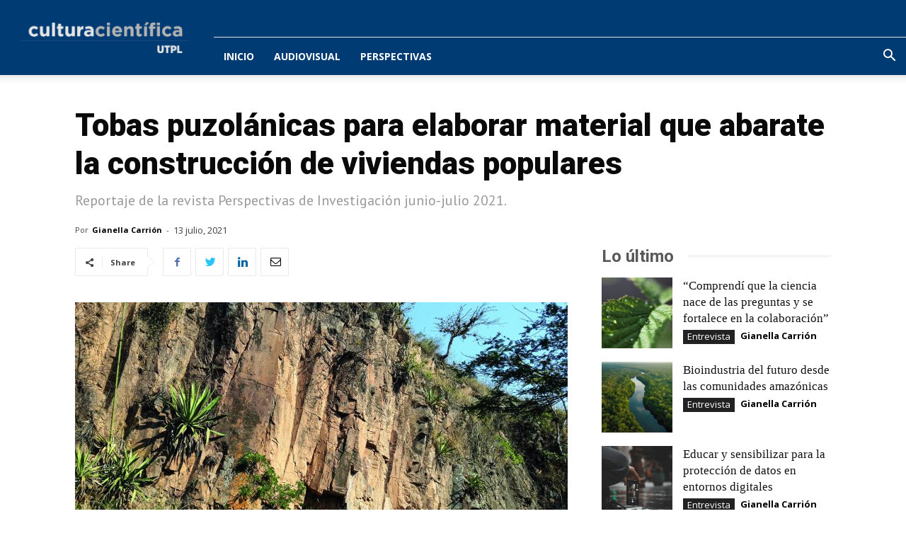

--- FILE ---
content_type: text/html; charset=UTF-8
request_url: https://culturacientifica.utpl.edu.ec/tobas-puzolanicas-para-elaborar-material-que-abarate-la-construccion-de-viviendas-populares/
body_size: 22704
content:
<!doctype html >
<!--[if IE 8]>    <html class="ie8" lang="en"> <![endif]-->
<!--[if IE 9]>    <html class="ie9" lang="en"> <![endif]-->
<!--[if gt IE 8]><!--> <html lang="es-ES"> <!--<![endif]-->
<head>
    <title>Tobas puzolánicas para elaborar material que abarate la construcción de viviendas populares | Cultura Científica - UTPL</title>
    <meta charset="UTF-8" />
    <meta name="viewport" content="width=device-width, initial-scale=1.0">
    <link rel="pingback" href="https://culturacientifica.utpl.edu.ec/xmlrpc.php" />
    <meta name='robots' content='max-image-preview:large' />
<meta property="og:image" content="https://culturacientifica.utpl.edu.ec/wp-content/uploads/2021/07/1-scaled.jpg" /><link rel="icon" type="image/png" href="https://culturacientifica.utpl.edu.ec/wp-content/uploads/2018/05/Favicon-UTPL.jpg"><link rel='dns-prefetch' href='//fonts.googleapis.com' />
<link rel="alternate" type="application/rss+xml" title="Cultura Científica - UTPL &raquo; Feed" href="https://culturacientifica.utpl.edu.ec/feed/" />
<link rel="alternate" type="application/rss+xml" title="Cultura Científica - UTPL &raquo; RSS de los comentarios" href="https://culturacientifica.utpl.edu.ec/comments/feed/" />
<link rel="alternate" type="application/rss+xml" title="Cultura Científica - UTPL &raquo; Tobas puzolánicas para elaborar material que abarate la construcción de viviendas populares RSS de los comentarios" href="https://culturacientifica.utpl.edu.ec/tobas-puzolanicas-para-elaborar-material-que-abarate-la-construccion-de-viviendas-populares/feed/" />
<link rel="alternate" title="oEmbed (JSON)" type="application/json+oembed" href="https://culturacientifica.utpl.edu.ec/wp-json/oembed/1.0/embed?url=https%3A%2F%2Fculturacientifica.utpl.edu.ec%2Ftobas-puzolanicas-para-elaborar-material-que-abarate-la-construccion-de-viviendas-populares%2F" />
<link rel="alternate" title="oEmbed (XML)" type="text/xml+oembed" href="https://culturacientifica.utpl.edu.ec/wp-json/oembed/1.0/embed?url=https%3A%2F%2Fculturacientifica.utpl.edu.ec%2Ftobas-puzolanicas-para-elaborar-material-que-abarate-la-construccion-de-viviendas-populares%2F&#038;format=xml" />
<style id='wp-img-auto-sizes-contain-inline-css' type='text/css'>
img:is([sizes=auto i],[sizes^="auto," i]){contain-intrinsic-size:3000px 1500px}
/*# sourceURL=wp-img-auto-sizes-contain-inline-css */
</style>
<style id='wp-emoji-styles-inline-css' type='text/css'>

	img.wp-smiley, img.emoji {
		display: inline !important;
		border: none !important;
		box-shadow: none !important;
		height: 1em !important;
		width: 1em !important;
		margin: 0 0.07em !important;
		vertical-align: -0.1em !important;
		background: none !important;
		padding: 0 !important;
	}
/*# sourceURL=wp-emoji-styles-inline-css */
</style>
<style id='wp-block-library-inline-css' type='text/css'>
:root{--wp-block-synced-color:#7a00df;--wp-block-synced-color--rgb:122,0,223;--wp-bound-block-color:var(--wp-block-synced-color);--wp-editor-canvas-background:#ddd;--wp-admin-theme-color:#007cba;--wp-admin-theme-color--rgb:0,124,186;--wp-admin-theme-color-darker-10:#006ba1;--wp-admin-theme-color-darker-10--rgb:0,107,160.5;--wp-admin-theme-color-darker-20:#005a87;--wp-admin-theme-color-darker-20--rgb:0,90,135;--wp-admin-border-width-focus:2px}@media (min-resolution:192dpi){:root{--wp-admin-border-width-focus:1.5px}}.wp-element-button{cursor:pointer}:root .has-very-light-gray-background-color{background-color:#eee}:root .has-very-dark-gray-background-color{background-color:#313131}:root .has-very-light-gray-color{color:#eee}:root .has-very-dark-gray-color{color:#313131}:root .has-vivid-green-cyan-to-vivid-cyan-blue-gradient-background{background:linear-gradient(135deg,#00d084,#0693e3)}:root .has-purple-crush-gradient-background{background:linear-gradient(135deg,#34e2e4,#4721fb 50%,#ab1dfe)}:root .has-hazy-dawn-gradient-background{background:linear-gradient(135deg,#faaca8,#dad0ec)}:root .has-subdued-olive-gradient-background{background:linear-gradient(135deg,#fafae1,#67a671)}:root .has-atomic-cream-gradient-background{background:linear-gradient(135deg,#fdd79a,#004a59)}:root .has-nightshade-gradient-background{background:linear-gradient(135deg,#330968,#31cdcf)}:root .has-midnight-gradient-background{background:linear-gradient(135deg,#020381,#2874fc)}:root{--wp--preset--font-size--normal:16px;--wp--preset--font-size--huge:42px}.has-regular-font-size{font-size:1em}.has-larger-font-size{font-size:2.625em}.has-normal-font-size{font-size:var(--wp--preset--font-size--normal)}.has-huge-font-size{font-size:var(--wp--preset--font-size--huge)}.has-text-align-center{text-align:center}.has-text-align-left{text-align:left}.has-text-align-right{text-align:right}.has-fit-text{white-space:nowrap!important}#end-resizable-editor-section{display:none}.aligncenter{clear:both}.items-justified-left{justify-content:flex-start}.items-justified-center{justify-content:center}.items-justified-right{justify-content:flex-end}.items-justified-space-between{justify-content:space-between}.screen-reader-text{border:0;clip-path:inset(50%);height:1px;margin:-1px;overflow:hidden;padding:0;position:absolute;width:1px;word-wrap:normal!important}.screen-reader-text:focus{background-color:#ddd;clip-path:none;color:#444;display:block;font-size:1em;height:auto;left:5px;line-height:normal;padding:15px 23px 14px;text-decoration:none;top:5px;width:auto;z-index:100000}html :where(.has-border-color){border-style:solid}html :where([style*=border-top-color]){border-top-style:solid}html :where([style*=border-right-color]){border-right-style:solid}html :where([style*=border-bottom-color]){border-bottom-style:solid}html :where([style*=border-left-color]){border-left-style:solid}html :where([style*=border-width]){border-style:solid}html :where([style*=border-top-width]){border-top-style:solid}html :where([style*=border-right-width]){border-right-style:solid}html :where([style*=border-bottom-width]){border-bottom-style:solid}html :where([style*=border-left-width]){border-left-style:solid}html :where(img[class*=wp-image-]){height:auto;max-width:100%}:where(figure){margin:0 0 1em}html :where(.is-position-sticky){--wp-admin--admin-bar--position-offset:var(--wp-admin--admin-bar--height,0px)}@media screen and (max-width:600px){html :where(.is-position-sticky){--wp-admin--admin-bar--position-offset:0px}}

/*# sourceURL=wp-block-library-inline-css */
</style><style id='wp-block-heading-inline-css' type='text/css'>
h1:where(.wp-block-heading).has-background,h2:where(.wp-block-heading).has-background,h3:where(.wp-block-heading).has-background,h4:where(.wp-block-heading).has-background,h5:where(.wp-block-heading).has-background,h6:where(.wp-block-heading).has-background{padding:1.25em 2.375em}h1.has-text-align-left[style*=writing-mode]:where([style*=vertical-lr]),h1.has-text-align-right[style*=writing-mode]:where([style*=vertical-rl]),h2.has-text-align-left[style*=writing-mode]:where([style*=vertical-lr]),h2.has-text-align-right[style*=writing-mode]:where([style*=vertical-rl]),h3.has-text-align-left[style*=writing-mode]:where([style*=vertical-lr]),h3.has-text-align-right[style*=writing-mode]:where([style*=vertical-rl]),h4.has-text-align-left[style*=writing-mode]:where([style*=vertical-lr]),h4.has-text-align-right[style*=writing-mode]:where([style*=vertical-rl]),h5.has-text-align-left[style*=writing-mode]:where([style*=vertical-lr]),h5.has-text-align-right[style*=writing-mode]:where([style*=vertical-rl]),h6.has-text-align-left[style*=writing-mode]:where([style*=vertical-lr]),h6.has-text-align-right[style*=writing-mode]:where([style*=vertical-rl]){rotate:180deg}
/*# sourceURL=https://culturacientifica.utpl.edu.ec/wp-includes/blocks/heading/style.min.css */
</style>
<style id='wp-block-paragraph-inline-css' type='text/css'>
.is-small-text{font-size:.875em}.is-regular-text{font-size:1em}.is-large-text{font-size:2.25em}.is-larger-text{font-size:3em}.has-drop-cap:not(:focus):first-letter{float:left;font-size:8.4em;font-style:normal;font-weight:100;line-height:.68;margin:.05em .1em 0 0;text-transform:uppercase}body.rtl .has-drop-cap:not(:focus):first-letter{float:none;margin-left:.1em}p.has-drop-cap.has-background{overflow:hidden}:root :where(p.has-background){padding:1.25em 2.375em}:where(p.has-text-color:not(.has-link-color)) a{color:inherit}p.has-text-align-left[style*="writing-mode:vertical-lr"],p.has-text-align-right[style*="writing-mode:vertical-rl"]{rotate:180deg}
/*# sourceURL=https://culturacientifica.utpl.edu.ec/wp-includes/blocks/paragraph/style.min.css */
</style>
<style id='wp-block-quote-inline-css' type='text/css'>
.wp-block-quote{box-sizing:border-box;overflow-wrap:break-word}.wp-block-quote.is-large:where(:not(.is-style-plain)),.wp-block-quote.is-style-large:where(:not(.is-style-plain)){margin-bottom:1em;padding:0 1em}.wp-block-quote.is-large:where(:not(.is-style-plain)) p,.wp-block-quote.is-style-large:where(:not(.is-style-plain)) p{font-size:1.5em;font-style:italic;line-height:1.6}.wp-block-quote.is-large:where(:not(.is-style-plain)) cite,.wp-block-quote.is-large:where(:not(.is-style-plain)) footer,.wp-block-quote.is-style-large:where(:not(.is-style-plain)) cite,.wp-block-quote.is-style-large:where(:not(.is-style-plain)) footer{font-size:1.125em;text-align:right}.wp-block-quote>cite{display:block}
/*# sourceURL=https://culturacientifica.utpl.edu.ec/wp-includes/blocks/quote/style.min.css */
</style>
<style id='global-styles-inline-css' type='text/css'>
:root{--wp--preset--aspect-ratio--square: 1;--wp--preset--aspect-ratio--4-3: 4/3;--wp--preset--aspect-ratio--3-4: 3/4;--wp--preset--aspect-ratio--3-2: 3/2;--wp--preset--aspect-ratio--2-3: 2/3;--wp--preset--aspect-ratio--16-9: 16/9;--wp--preset--aspect-ratio--9-16: 9/16;--wp--preset--color--black: #000000;--wp--preset--color--cyan-bluish-gray: #abb8c3;--wp--preset--color--white: #ffffff;--wp--preset--color--pale-pink: #f78da7;--wp--preset--color--vivid-red: #cf2e2e;--wp--preset--color--luminous-vivid-orange: #ff6900;--wp--preset--color--luminous-vivid-amber: #fcb900;--wp--preset--color--light-green-cyan: #7bdcb5;--wp--preset--color--vivid-green-cyan: #00d084;--wp--preset--color--pale-cyan-blue: #8ed1fc;--wp--preset--color--vivid-cyan-blue: #0693e3;--wp--preset--color--vivid-purple: #9b51e0;--wp--preset--gradient--vivid-cyan-blue-to-vivid-purple: linear-gradient(135deg,rgb(6,147,227) 0%,rgb(155,81,224) 100%);--wp--preset--gradient--light-green-cyan-to-vivid-green-cyan: linear-gradient(135deg,rgb(122,220,180) 0%,rgb(0,208,130) 100%);--wp--preset--gradient--luminous-vivid-amber-to-luminous-vivid-orange: linear-gradient(135deg,rgb(252,185,0) 0%,rgb(255,105,0) 100%);--wp--preset--gradient--luminous-vivid-orange-to-vivid-red: linear-gradient(135deg,rgb(255,105,0) 0%,rgb(207,46,46) 100%);--wp--preset--gradient--very-light-gray-to-cyan-bluish-gray: linear-gradient(135deg,rgb(238,238,238) 0%,rgb(169,184,195) 100%);--wp--preset--gradient--cool-to-warm-spectrum: linear-gradient(135deg,rgb(74,234,220) 0%,rgb(151,120,209) 20%,rgb(207,42,186) 40%,rgb(238,44,130) 60%,rgb(251,105,98) 80%,rgb(254,248,76) 100%);--wp--preset--gradient--blush-light-purple: linear-gradient(135deg,rgb(255,206,236) 0%,rgb(152,150,240) 100%);--wp--preset--gradient--blush-bordeaux: linear-gradient(135deg,rgb(254,205,165) 0%,rgb(254,45,45) 50%,rgb(107,0,62) 100%);--wp--preset--gradient--luminous-dusk: linear-gradient(135deg,rgb(255,203,112) 0%,rgb(199,81,192) 50%,rgb(65,88,208) 100%);--wp--preset--gradient--pale-ocean: linear-gradient(135deg,rgb(255,245,203) 0%,rgb(182,227,212) 50%,rgb(51,167,181) 100%);--wp--preset--gradient--electric-grass: linear-gradient(135deg,rgb(202,248,128) 0%,rgb(113,206,126) 100%);--wp--preset--gradient--midnight: linear-gradient(135deg,rgb(2,3,129) 0%,rgb(40,116,252) 100%);--wp--preset--font-size--small: 13px;--wp--preset--font-size--medium: 20px;--wp--preset--font-size--large: 36px;--wp--preset--font-size--x-large: 42px;--wp--preset--spacing--20: 0.44rem;--wp--preset--spacing--30: 0.67rem;--wp--preset--spacing--40: 1rem;--wp--preset--spacing--50: 1.5rem;--wp--preset--spacing--60: 2.25rem;--wp--preset--spacing--70: 3.38rem;--wp--preset--spacing--80: 5.06rem;--wp--preset--shadow--natural: 6px 6px 9px rgba(0, 0, 0, 0.2);--wp--preset--shadow--deep: 12px 12px 50px rgba(0, 0, 0, 0.4);--wp--preset--shadow--sharp: 6px 6px 0px rgba(0, 0, 0, 0.2);--wp--preset--shadow--outlined: 6px 6px 0px -3px rgb(255, 255, 255), 6px 6px rgb(0, 0, 0);--wp--preset--shadow--crisp: 6px 6px 0px rgb(0, 0, 0);}:where(.is-layout-flex){gap: 0.5em;}:where(.is-layout-grid){gap: 0.5em;}body .is-layout-flex{display: flex;}.is-layout-flex{flex-wrap: wrap;align-items: center;}.is-layout-flex > :is(*, div){margin: 0;}body .is-layout-grid{display: grid;}.is-layout-grid > :is(*, div){margin: 0;}:where(.wp-block-columns.is-layout-flex){gap: 2em;}:where(.wp-block-columns.is-layout-grid){gap: 2em;}:where(.wp-block-post-template.is-layout-flex){gap: 1.25em;}:where(.wp-block-post-template.is-layout-grid){gap: 1.25em;}.has-black-color{color: var(--wp--preset--color--black) !important;}.has-cyan-bluish-gray-color{color: var(--wp--preset--color--cyan-bluish-gray) !important;}.has-white-color{color: var(--wp--preset--color--white) !important;}.has-pale-pink-color{color: var(--wp--preset--color--pale-pink) !important;}.has-vivid-red-color{color: var(--wp--preset--color--vivid-red) !important;}.has-luminous-vivid-orange-color{color: var(--wp--preset--color--luminous-vivid-orange) !important;}.has-luminous-vivid-amber-color{color: var(--wp--preset--color--luminous-vivid-amber) !important;}.has-light-green-cyan-color{color: var(--wp--preset--color--light-green-cyan) !important;}.has-vivid-green-cyan-color{color: var(--wp--preset--color--vivid-green-cyan) !important;}.has-pale-cyan-blue-color{color: var(--wp--preset--color--pale-cyan-blue) !important;}.has-vivid-cyan-blue-color{color: var(--wp--preset--color--vivid-cyan-blue) !important;}.has-vivid-purple-color{color: var(--wp--preset--color--vivid-purple) !important;}.has-black-background-color{background-color: var(--wp--preset--color--black) !important;}.has-cyan-bluish-gray-background-color{background-color: var(--wp--preset--color--cyan-bluish-gray) !important;}.has-white-background-color{background-color: var(--wp--preset--color--white) !important;}.has-pale-pink-background-color{background-color: var(--wp--preset--color--pale-pink) !important;}.has-vivid-red-background-color{background-color: var(--wp--preset--color--vivid-red) !important;}.has-luminous-vivid-orange-background-color{background-color: var(--wp--preset--color--luminous-vivid-orange) !important;}.has-luminous-vivid-amber-background-color{background-color: var(--wp--preset--color--luminous-vivid-amber) !important;}.has-light-green-cyan-background-color{background-color: var(--wp--preset--color--light-green-cyan) !important;}.has-vivid-green-cyan-background-color{background-color: var(--wp--preset--color--vivid-green-cyan) !important;}.has-pale-cyan-blue-background-color{background-color: var(--wp--preset--color--pale-cyan-blue) !important;}.has-vivid-cyan-blue-background-color{background-color: var(--wp--preset--color--vivid-cyan-blue) !important;}.has-vivid-purple-background-color{background-color: var(--wp--preset--color--vivid-purple) !important;}.has-black-border-color{border-color: var(--wp--preset--color--black) !important;}.has-cyan-bluish-gray-border-color{border-color: var(--wp--preset--color--cyan-bluish-gray) !important;}.has-white-border-color{border-color: var(--wp--preset--color--white) !important;}.has-pale-pink-border-color{border-color: var(--wp--preset--color--pale-pink) !important;}.has-vivid-red-border-color{border-color: var(--wp--preset--color--vivid-red) !important;}.has-luminous-vivid-orange-border-color{border-color: var(--wp--preset--color--luminous-vivid-orange) !important;}.has-luminous-vivid-amber-border-color{border-color: var(--wp--preset--color--luminous-vivid-amber) !important;}.has-light-green-cyan-border-color{border-color: var(--wp--preset--color--light-green-cyan) !important;}.has-vivid-green-cyan-border-color{border-color: var(--wp--preset--color--vivid-green-cyan) !important;}.has-pale-cyan-blue-border-color{border-color: var(--wp--preset--color--pale-cyan-blue) !important;}.has-vivid-cyan-blue-border-color{border-color: var(--wp--preset--color--vivid-cyan-blue) !important;}.has-vivid-purple-border-color{border-color: var(--wp--preset--color--vivid-purple) !important;}.has-vivid-cyan-blue-to-vivid-purple-gradient-background{background: var(--wp--preset--gradient--vivid-cyan-blue-to-vivid-purple) !important;}.has-light-green-cyan-to-vivid-green-cyan-gradient-background{background: var(--wp--preset--gradient--light-green-cyan-to-vivid-green-cyan) !important;}.has-luminous-vivid-amber-to-luminous-vivid-orange-gradient-background{background: var(--wp--preset--gradient--luminous-vivid-amber-to-luminous-vivid-orange) !important;}.has-luminous-vivid-orange-to-vivid-red-gradient-background{background: var(--wp--preset--gradient--luminous-vivid-orange-to-vivid-red) !important;}.has-very-light-gray-to-cyan-bluish-gray-gradient-background{background: var(--wp--preset--gradient--very-light-gray-to-cyan-bluish-gray) !important;}.has-cool-to-warm-spectrum-gradient-background{background: var(--wp--preset--gradient--cool-to-warm-spectrum) !important;}.has-blush-light-purple-gradient-background{background: var(--wp--preset--gradient--blush-light-purple) !important;}.has-blush-bordeaux-gradient-background{background: var(--wp--preset--gradient--blush-bordeaux) !important;}.has-luminous-dusk-gradient-background{background: var(--wp--preset--gradient--luminous-dusk) !important;}.has-pale-ocean-gradient-background{background: var(--wp--preset--gradient--pale-ocean) !important;}.has-electric-grass-gradient-background{background: var(--wp--preset--gradient--electric-grass) !important;}.has-midnight-gradient-background{background: var(--wp--preset--gradient--midnight) !important;}.has-small-font-size{font-size: var(--wp--preset--font-size--small) !important;}.has-medium-font-size{font-size: var(--wp--preset--font-size--medium) !important;}.has-large-font-size{font-size: var(--wp--preset--font-size--large) !important;}.has-x-large-font-size{font-size: var(--wp--preset--font-size--x-large) !important;}
/*# sourceURL=global-styles-inline-css */
</style>

<style id='classic-theme-styles-inline-css' type='text/css'>
/*! This file is auto-generated */
.wp-block-button__link{color:#fff;background-color:#32373c;border-radius:9999px;box-shadow:none;text-decoration:none;padding:calc(.667em + 2px) calc(1.333em + 2px);font-size:1.125em}.wp-block-file__button{background:#32373c;color:#fff;text-decoration:none}
/*# sourceURL=/wp-includes/css/classic-themes.min.css */
</style>
<link rel='stylesheet' id='google-fonts-style-css' href='https://fonts.googleapis.com/css?family=PT+Sans%3A400%7COpen+Sans%3A300italic%2C400%2C400italic%2C600%2C600italic%2C700%7CRoboto%3A300%2C400%2C400italic%2C500%2C500italic%2C700%2C900&#038;ver=9.2.2' type='text/css' media='all' />
<link rel='stylesheet' id='td-theme-css' href='https://culturacientifica.utpl.edu.ec/wp-content/themes/Newspaper/style.css?ver=9.2.2' type='text/css' media='all' />
<link rel='stylesheet' id='td-theme-demo-style-css' href='https://culturacientifica.utpl.edu.ec/wp-content/themes/Newspaper/includes/demos/business/demo_style.css?ver=9.2.2' type='text/css' media='all' />
<script type="text/javascript" src="https://culturacientifica.utpl.edu.ec/wp-includes/js/jquery/jquery.min.js?ver=3.7.1" id="jquery-core-js"></script>
<script type="text/javascript" src="https://culturacientifica.utpl.edu.ec/wp-includes/js/jquery/jquery-migrate.min.js?ver=3.4.1" id="jquery-migrate-js"></script>
<link rel="https://api.w.org/" href="https://culturacientifica.utpl.edu.ec/wp-json/" /><link rel="alternate" title="JSON" type="application/json" href="https://culturacientifica.utpl.edu.ec/wp-json/wp/v2/posts/4424" /><link rel="EditURI" type="application/rsd+xml" title="RSD" href="https://culturacientifica.utpl.edu.ec/xmlrpc.php?rsd" />
<meta name="generator" content="WordPress 6.9" />
<link rel="canonical" href="https://culturacientifica.utpl.edu.ec/tobas-puzolanicas-para-elaborar-material-que-abarate-la-construccion-de-viviendas-populares/" />
<link rel='shortlink' href='https://culturacientifica.utpl.edu.ec/?p=4424' />
<!--[if lt IE 9]><script src="https://cdnjs.cloudflare.com/ajax/libs/html5shiv/3.7.3/html5shiv.js"></script><![endif]-->
    
<!-- JS generated by theme -->

<script>
    
    

	    var tdBlocksArray = []; //here we store all the items for the current page

	    //td_block class - each ajax block uses a object of this class for requests
	    function tdBlock() {
		    this.id = '';
		    this.block_type = 1; //block type id (1-234 etc)
		    this.atts = '';
		    this.td_column_number = '';
		    this.td_current_page = 1; //
		    this.post_count = 0; //from wp
		    this.found_posts = 0; //from wp
		    this.max_num_pages = 0; //from wp
		    this.td_filter_value = ''; //current live filter value
		    this.is_ajax_running = false;
		    this.td_user_action = ''; // load more or infinite loader (used by the animation)
		    this.header_color = '';
		    this.ajax_pagination_infinite_stop = ''; //show load more at page x
	    }


        // td_js_generator - mini detector
        (function(){
            var htmlTag = document.getElementsByTagName("html")[0];

	        if ( navigator.userAgent.indexOf("MSIE 10.0") > -1 ) {
                htmlTag.className += ' ie10';
            }

            if ( !!navigator.userAgent.match(/Trident.*rv\:11\./) ) {
                htmlTag.className += ' ie11';
            }

	        if ( navigator.userAgent.indexOf("Edge") > -1 ) {
                htmlTag.className += ' ieEdge';
            }

            if ( /(iPad|iPhone|iPod)/g.test(navigator.userAgent) ) {
                htmlTag.className += ' td-md-is-ios';
            }

            var user_agent = navigator.userAgent.toLowerCase();
            if ( user_agent.indexOf("android") > -1 ) {
                htmlTag.className += ' td-md-is-android';
            }

            if ( -1 !== navigator.userAgent.indexOf('Mac OS X')  ) {
                htmlTag.className += ' td-md-is-os-x';
            }

            if ( /chrom(e|ium)/.test(navigator.userAgent.toLowerCase()) ) {
               htmlTag.className += ' td-md-is-chrome';
            }

            if ( -1 !== navigator.userAgent.indexOf('Firefox') ) {
                htmlTag.className += ' td-md-is-firefox';
            }

            if ( -1 !== navigator.userAgent.indexOf('Safari') && -1 === navigator.userAgent.indexOf('Chrome') ) {
                htmlTag.className += ' td-md-is-safari';
            }

            if( -1 !== navigator.userAgent.indexOf('IEMobile') ){
                htmlTag.className += ' td-md-is-iemobile';
            }

        })();




        var tdLocalCache = {};

        ( function () {
            "use strict";

            tdLocalCache = {
                data: {},
                remove: function (resource_id) {
                    delete tdLocalCache.data[resource_id];
                },
                exist: function (resource_id) {
                    return tdLocalCache.data.hasOwnProperty(resource_id) && tdLocalCache.data[resource_id] !== null;
                },
                get: function (resource_id) {
                    return tdLocalCache.data[resource_id];
                },
                set: function (resource_id, cachedData) {
                    tdLocalCache.remove(resource_id);
                    tdLocalCache.data[resource_id] = cachedData;
                }
            };
        })();

    
    
var td_viewport_interval_list=[{"limitBottom":767,"sidebarWidth":228},{"limitBottom":1018,"sidebarWidth":300},{"limitBottom":1140,"sidebarWidth":324}];
var td_animation_stack_effect="type0";
var tds_animation_stack=true;
var td_animation_stack_specific_selectors=".entry-thumb, img";
var td_animation_stack_general_selectors=".td-animation-stack img, .td-animation-stack .entry-thumb, .post img";
var tds_general_modal_image="yes";
var td_ajax_url="https:\/\/culturacientifica.utpl.edu.ec\/wp-admin\/admin-ajax.php?td_theme_name=Newspaper&v=9.2.2";
var td_get_template_directory_uri="https:\/\/culturacientifica.utpl.edu.ec\/wp-content\/themes\/Newspaper";
var tds_snap_menu="snap";
var tds_logo_on_sticky="";
var tds_header_style="8";
var td_please_wait="Por favor espera...";
var td_email_user_pass_incorrect="Usuario o contrase\u00f1a incorrecta!";
var td_email_user_incorrect="Correo electr\u00f3nico o nombre de usuario incorrecto!";
var td_email_incorrect="Correo electr\u00f3nico incorrecto!";
var tds_more_articles_on_post_enable="";
var tds_more_articles_on_post_time_to_wait="";
var tds_more_articles_on_post_pages_distance_from_top=200;
var tds_theme_color_site_wide="#eaab00";
var tds_smart_sidebar="";
var tdThemeName="Newspaper";
var td_magnific_popup_translation_tPrev="Anterior (tecla de flecha izquierda)";
var td_magnific_popup_translation_tNext="Siguiente (tecla de flecha derecha)";
var td_magnific_popup_translation_tCounter="%curr% de %total%";
var td_magnific_popup_translation_ajax_tError="El contenido de %url% no pudo cargarse.";
var td_magnific_popup_translation_image_tError="La imagen #%curr% no pudo cargarse.";
var tdsDateFormat="l, F j, Y";
var tdDateNamesI18n={"month_names":["enero","febrero","marzo","abril","mayo","junio","julio","agosto","septiembre","octubre","noviembre","diciembre"],"month_names_short":["Ene","Feb","Mar","Abr","May","Jun","Jul","Ago","Sep","Oct","Nov","Dic"],"day_names":["domingo","lunes","martes","mi\u00e9rcoles","jueves","viernes","s\u00e1bado"],"day_names_short":["dom","lun","mar","mi\u00e9","jue","vie","s\u00e1b"]};
var td_ad_background_click_link="";
var td_ad_background_click_target="";
</script>


<!-- Header style compiled by theme -->

<style>
    
.td-header-wrap .black-menu .sf-menu > .current-menu-item > a,
    .td-header-wrap .black-menu .sf-menu > .current-menu-ancestor > a,
    .td-header-wrap .black-menu .sf-menu > .current-category-ancestor > a,
    .td-header-wrap .black-menu .sf-menu > li > a:hover,
    .td-header-wrap .black-menu .sf-menu > .sfHover > a,
    .td-header-style-12 .td-header-menu-wrap-full,
    .sf-menu > .current-menu-item > a:after,
    .sf-menu > .current-menu-ancestor > a:after,
    .sf-menu > .current-category-ancestor > a:after,
    .sf-menu > li:hover > a:after,
    .sf-menu > .sfHover > a:after,
    .td-header-style-12 .td-affix,
    .header-search-wrap .td-drop-down-search:after,
    .header-search-wrap .td-drop-down-search .btn:hover,
    input[type=submit]:hover,
    .td-read-more a,
    .td-post-category:hover,
    .td-grid-style-1.td-hover-1 .td-big-grid-post:hover .td-post-category,
    .td-grid-style-5.td-hover-1 .td-big-grid-post:hover .td-post-category,
    .td_top_authors .td-active .td-author-post-count,
    .td_top_authors .td-active .td-author-comments-count,
    .td_top_authors .td_mod_wrap:hover .td-author-post-count,
    .td_top_authors .td_mod_wrap:hover .td-author-comments-count,
    .td-404-sub-sub-title a:hover,
    .td-search-form-widget .wpb_button:hover,
    .td-rating-bar-wrap div,
    .td_category_template_3 .td-current-sub-category,
    .dropcap,
    .td_wrapper_video_playlist .td_video_controls_playlist_wrapper,
    .wpb_default,
    .wpb_default:hover,
    .td-left-smart-list:hover,
    .td-right-smart-list:hover,
    .woocommerce-checkout .woocommerce input.button:hover,
    .woocommerce-page .woocommerce a.button:hover,
    .woocommerce-account div.woocommerce .button:hover,
    #bbpress-forums button:hover,
    .bbp_widget_login .button:hover,
    .td-footer-wrapper .td-post-category,
    .td-footer-wrapper .widget_product_search input[type="submit"]:hover,
    .woocommerce .product a.button:hover,
    .woocommerce .product #respond input#submit:hover,
    .woocommerce .checkout input#place_order:hover,
    .woocommerce .woocommerce.widget .button:hover,
    .single-product .product .summary .cart .button:hover,
    .woocommerce-cart .woocommerce table.cart .button:hover,
    .woocommerce-cart .woocommerce .shipping-calculator-form .button:hover,
    .td-next-prev-wrap a:hover,
    .td-load-more-wrap a:hover,
    .td-post-small-box a:hover,
    .page-nav .current,
    .page-nav:first-child > div,
    .td_category_template_8 .td-category-header .td-category a.td-current-sub-category,
    .td_category_template_4 .td-category-siblings .td-category a:hover,
    #bbpress-forums .bbp-pagination .current,
    #bbpress-forums #bbp-single-user-details #bbp-user-navigation li.current a,
    .td-theme-slider:hover .slide-meta-cat a,
    a.vc_btn-black:hover,
    .td-trending-now-wrapper:hover .td-trending-now-title,
    .td-scroll-up,
    .td-smart-list-button:hover,
    .td-weather-information:before,
    .td-weather-week:before,
    .td_block_exchange .td-exchange-header:before,
    .td_block_big_grid_9.td-grid-style-1 .td-post-category,
    .td_block_big_grid_9.td-grid-style-5 .td-post-category,
    .td-grid-style-6.td-hover-1 .td-module-thumb:after,
    .td-pulldown-syle-2 .td-subcat-dropdown ul:after,
    .td_block_template_9 .td-block-title:after,
    .td_block_template_15 .td-block-title:before,
    div.wpforms-container .wpforms-form div.wpforms-submit-container button[type=submit] {
        background-color: #eaab00;
    }

    .td_block_template_4 .td-related-title .td-cur-simple-item:before {
        border-color: #eaab00 transparent transparent transparent !important;
    }

    .woocommerce .woocommerce-message .button:hover,
    .woocommerce .woocommerce-error .button:hover,
    .woocommerce .woocommerce-info .button:hover {
        background-color: #eaab00 !important;
    }
    
    
    .td_block_template_4 .td-related-title .td-cur-simple-item,
    .td_block_template_3 .td-related-title .td-cur-simple-item,
    .td_block_template_9 .td-related-title:after {
        background-color: #eaab00;
    }

    .woocommerce .product .onsale,
    .woocommerce.widget .ui-slider .ui-slider-handle {
        background: none #eaab00;
    }

    .woocommerce.widget.widget_layered_nav_filters ul li a {
        background: none repeat scroll 0 0 #eaab00 !important;
    }

    a,
    cite a:hover,
    .td_mega_menu_sub_cats .cur-sub-cat,
    .td-mega-span h3 a:hover,
    .td_mod_mega_menu:hover .entry-title a,
    .header-search-wrap .result-msg a:hover,
    .td-header-top-menu .td-drop-down-search .td_module_wrap:hover .entry-title a,
    .td-header-top-menu .td-icon-search:hover,
    .td-header-wrap .result-msg a:hover,
    .top-header-menu li a:hover,
    .top-header-menu .current-menu-item > a,
    .top-header-menu .current-menu-ancestor > a,
    .top-header-menu .current-category-ancestor > a,
    .td-social-icon-wrap > a:hover,
    .td-header-sp-top-widget .td-social-icon-wrap a:hover,
    .td-page-content blockquote p,
    .td-post-content blockquote p,
    .mce-content-body blockquote p,
    .comment-content blockquote p,
    .wpb_text_column blockquote p,
    .td_block_text_with_title blockquote p,
    .td_module_wrap:hover .entry-title a,
    .td-subcat-filter .td-subcat-list a:hover,
    .td-subcat-filter .td-subcat-dropdown a:hover,
    .td_quote_on_blocks,
    .dropcap2,
    .dropcap3,
    .td_top_authors .td-active .td-authors-name a,
    .td_top_authors .td_mod_wrap:hover .td-authors-name a,
    .td-post-next-prev-content a:hover,
    .author-box-wrap .td-author-social a:hover,
    .td-author-name a:hover,
    .td-author-url a:hover,
    .td_mod_related_posts:hover h3 > a,
    .td-post-template-11 .td-related-title .td-related-left:hover,
    .td-post-template-11 .td-related-title .td-related-right:hover,
    .td-post-template-11 .td-related-title .td-cur-simple-item,
    .td-post-template-11 .td_block_related_posts .td-next-prev-wrap a:hover,
    .comment-reply-link:hover,
    .logged-in-as a:hover,
    #cancel-comment-reply-link:hover,
    .td-search-query,
    .td-category-header .td-pulldown-category-filter-link:hover,
    .td-category-siblings .td-subcat-dropdown a:hover,
    .td-category-siblings .td-subcat-dropdown a.td-current-sub-category,
    .widget a:hover,
    .td_wp_recentcomments a:hover,
    .archive .widget_archive .current,
    .archive .widget_archive .current a,
    .widget_calendar tfoot a:hover,
    .woocommerce a.added_to_cart:hover,
    .woocommerce-account .woocommerce-MyAccount-navigation a:hover,
    #bbpress-forums li.bbp-header .bbp-reply-content span a:hover,
    #bbpress-forums .bbp-forum-freshness a:hover,
    #bbpress-forums .bbp-topic-freshness a:hover,
    #bbpress-forums .bbp-forums-list li a:hover,
    #bbpress-forums .bbp-forum-title:hover,
    #bbpress-forums .bbp-topic-permalink:hover,
    #bbpress-forums .bbp-topic-started-by a:hover,
    #bbpress-forums .bbp-topic-started-in a:hover,
    #bbpress-forums .bbp-body .super-sticky li.bbp-topic-title .bbp-topic-permalink,
    #bbpress-forums .bbp-body .sticky li.bbp-topic-title .bbp-topic-permalink,
    .widget_display_replies .bbp-author-name,
    .widget_display_topics .bbp-author-name,
    .footer-text-wrap .footer-email-wrap a,
    .td-subfooter-menu li a:hover,
    .footer-social-wrap a:hover,
    a.vc_btn-black:hover,
    .td-smart-list-dropdown-wrap .td-smart-list-button:hover,
    .td_module_17 .td-read-more a:hover,
    .td_module_18 .td-read-more a:hover,
    .td_module_19 .td-post-author-name a:hover,
    .td-instagram-user a,
    .td-pulldown-syle-2 .td-subcat-dropdown:hover .td-subcat-more span,
    .td-pulldown-syle-2 .td-subcat-dropdown:hover .td-subcat-more i,
    .td-pulldown-syle-3 .td-subcat-dropdown:hover .td-subcat-more span,
    .td-pulldown-syle-3 .td-subcat-dropdown:hover .td-subcat-more i,
    .td-block-title-wrap .td-wrapper-pulldown-filter .td-pulldown-filter-display-option:hover,
    .td-block-title-wrap .td-wrapper-pulldown-filter .td-pulldown-filter-display-option:hover i,
    .td-block-title-wrap .td-wrapper-pulldown-filter .td-pulldown-filter-link:hover,
    .td-block-title-wrap .td-wrapper-pulldown-filter .td-pulldown-filter-item .td-cur-simple-item,
    .td_block_template_2 .td-related-title .td-cur-simple-item,
    .td_block_template_5 .td-related-title .td-cur-simple-item,
    .td_block_template_6 .td-related-title .td-cur-simple-item,
    .td_block_template_7 .td-related-title .td-cur-simple-item,
    .td_block_template_8 .td-related-title .td-cur-simple-item,
    .td_block_template_9 .td-related-title .td-cur-simple-item,
    .td_block_template_10 .td-related-title .td-cur-simple-item,
    .td_block_template_11 .td-related-title .td-cur-simple-item,
    .td_block_template_12 .td-related-title .td-cur-simple-item,
    .td_block_template_13 .td-related-title .td-cur-simple-item,
    .td_block_template_14 .td-related-title .td-cur-simple-item,
    .td_block_template_15 .td-related-title .td-cur-simple-item,
    .td_block_template_16 .td-related-title .td-cur-simple-item,
    .td_block_template_17 .td-related-title .td-cur-simple-item,
    .td-theme-wrap .sf-menu ul .td-menu-item > a:hover,
    .td-theme-wrap .sf-menu ul .sfHover > a,
    .td-theme-wrap .sf-menu ul .current-menu-ancestor > a,
    .td-theme-wrap .sf-menu ul .current-category-ancestor > a,
    .td-theme-wrap .sf-menu ul .current-menu-item > a,
    .td_outlined_btn,
     .td_block_categories_tags .td-ct-item:hover {
        color: #eaab00;
    }

    a.vc_btn-black.vc_btn_square_outlined:hover,
    a.vc_btn-black.vc_btn_outlined:hover,
    .td-mega-menu-page .wpb_content_element ul li a:hover,
    .td-theme-wrap .td-aj-search-results .td_module_wrap:hover .entry-title a,
    .td-theme-wrap .header-search-wrap .result-msg a:hover {
        color: #eaab00 !important;
    }

    .td-next-prev-wrap a:hover,
    .td-load-more-wrap a:hover,
    .td-post-small-box a:hover,
    .page-nav .current,
    .page-nav:first-child > div,
    .td_category_template_8 .td-category-header .td-category a.td-current-sub-category,
    .td_category_template_4 .td-category-siblings .td-category a:hover,
    #bbpress-forums .bbp-pagination .current,
    .post .td_quote_box,
    .page .td_quote_box,
    a.vc_btn-black:hover,
    .td_block_template_5 .td-block-title > *,
    .td_outlined_btn {
        border-color: #eaab00;
    }

    .td_wrapper_video_playlist .td_video_currently_playing:after {
        border-color: #eaab00 !important;
    }

    .header-search-wrap .td-drop-down-search:before {
        border-color: transparent transparent #eaab00 transparent;
    }

    .block-title > span,
    .block-title > a,
    .block-title > label,
    .widgettitle,
    .widgettitle:after,
    .td-trending-now-title,
    .td-trending-now-wrapper:hover .td-trending-now-title,
    .wpb_tabs li.ui-tabs-active a,
    .wpb_tabs li:hover a,
    .vc_tta-container .vc_tta-color-grey.vc_tta-tabs-position-top.vc_tta-style-classic .vc_tta-tabs-container .vc_tta-tab.vc_active > a,
    .vc_tta-container .vc_tta-color-grey.vc_tta-tabs-position-top.vc_tta-style-classic .vc_tta-tabs-container .vc_tta-tab:hover > a,
    .td_block_template_1 .td-related-title .td-cur-simple-item,
    .woocommerce .product .products h2:not(.woocommerce-loop-product__title),
    .td-subcat-filter .td-subcat-dropdown:hover .td-subcat-more, 
    .td_3D_btn,
    .td_shadow_btn,
    .td_default_btn,
    .td_round_btn, 
    .td_outlined_btn:hover {
    	background-color: #eaab00;
    }

    .woocommerce div.product .woocommerce-tabs ul.tabs li.active {
    	background-color: #eaab00 !important;
    }

    .block-title,
    .td_block_template_1 .td-related-title,
    .wpb_tabs .wpb_tabs_nav,
    .vc_tta-container .vc_tta-color-grey.vc_tta-tabs-position-top.vc_tta-style-classic .vc_tta-tabs-container,
    .woocommerce div.product .woocommerce-tabs ul.tabs:before {
        border-color: #eaab00;
    }
    .td_block_wrap .td-subcat-item a.td-cur-simple-item {
	    color: #eaab00;
	}


    
    .td-grid-style-4 .entry-title
    {
        background-color: rgba(234, 171, 0, 0.7);
    }

    
    .td-theme-wrap .block-title > span,
    .td-theme-wrap .block-title > span > a,
    .td-theme-wrap .widget_rss .block-title .rsswidget,
    .td-theme-wrap .block-title > a,
    .widgettitle,
    .widgettitle > a,
    .td-trending-now-title,
    .wpb_tabs li.ui-tabs-active a,
    .wpb_tabs li:hover a,
    .vc_tta-container .vc_tta-color-grey.vc_tta-tabs-position-top.vc_tta-style-classic .vc_tta-tabs-container .vc_tta-tab.vc_active > a,
    .vc_tta-container .vc_tta-color-grey.vc_tta-tabs-position-top.vc_tta-style-classic .vc_tta-tabs-container .vc_tta-tab:hover > a,
    .td-related-title .td-cur-simple-item,
    .woocommerce div.product .woocommerce-tabs ul.tabs li.active,
    .woocommerce .product .products h2:not(.woocommerce-loop-product__title),
    .td-theme-wrap .td_block_template_2 .td-block-title > *,
    .td-theme-wrap .td_block_template_3 .td-block-title > *,
    .td-theme-wrap .td_block_template_4 .td-block-title > *,
    .td-theme-wrap .td_block_template_5 .td-block-title > *,
    .td-theme-wrap .td_block_template_6 .td-block-title > *,
    .td-theme-wrap .td_block_template_6 .td-block-title:before,
    .td-theme-wrap .td_block_template_7 .td-block-title > *,
    .td-theme-wrap .td_block_template_8 .td-block-title > *,
    .td-theme-wrap .td_block_template_9 .td-block-title > *,
    .td-theme-wrap .td_block_template_10 .td-block-title > *,
    .td-theme-wrap .td_block_template_11 .td-block-title > *,
    .td-theme-wrap .td_block_template_12 .td-block-title > *,
    .td-theme-wrap .td_block_template_13 .td-block-title > span,
    .td-theme-wrap .td_block_template_13 .td-block-title > a,
    .td-theme-wrap .td_block_template_14 .td-block-title > *,
    .td-theme-wrap .td_block_template_14 .td-block-title-wrap .td-wrapper-pulldown-filter .td-pulldown-filter-display-option,
    .td-theme-wrap .td_block_template_14 .td-block-title-wrap .td-wrapper-pulldown-filter .td-pulldown-filter-display-option i,
    .td-theme-wrap .td_block_template_14 .td-block-title-wrap .td-wrapper-pulldown-filter .td-pulldown-filter-display-option:hover,
    .td-theme-wrap .td_block_template_14 .td-block-title-wrap .td-wrapper-pulldown-filter .td-pulldown-filter-display-option:hover i,
    .td-theme-wrap .td_block_template_15 .td-block-title > *,
    .td-theme-wrap .td_block_template_15 .td-block-title-wrap .td-wrapper-pulldown-filter,
    .td-theme-wrap .td_block_template_15 .td-block-title-wrap .td-wrapper-pulldown-filter i,
    .td-theme-wrap .td_block_template_16 .td-block-title > *,
    .td-theme-wrap .td_block_template_17 .td-block-title > * {
    	color: #595959;
    }


    
    .td-header-top-menu,
    .td-header-top-menu a,
    .td-header-wrap .td-header-top-menu-full .td-header-top-menu,
    .td-header-wrap .td-header-top-menu-full a,
    .td-header-style-8 .td-header-top-menu,
    .td-header-style-8 .td-header-top-menu a,
    .td-header-top-menu .td-drop-down-search .entry-title a {
        color: #ffffff;
    }

    
    .top-header-menu .current-menu-item > a,
    .top-header-menu .current-menu-ancestor > a,
    .top-header-menu .current-category-ancestor > a,
    .top-header-menu li a:hover,
    .td-header-sp-top-widget .td-icon-search:hover {
        color: #ffffff;
    }

    
    .td-header-wrap .td-header-sp-top-widget .td-icon-font,
    .td-header-style-7 .td-header-top-menu .td-social-icon-wrap .td-icon-font {
        color: rgba(0,0,0,0.36);
    }

    
    .td-header-wrap .td-header-menu-wrap-full,
    .td-header-menu-wrap.td-affix,
    .td-header-style-3 .td-header-main-menu,
    .td-header-style-3 .td-affix .td-header-main-menu,
    .td-header-style-4 .td-header-main-menu,
    .td-header-style-4 .td-affix .td-header-main-menu,
    .td-header-style-8 .td-header-menu-wrap.td-affix,
    .td-header-style-8 .td-header-top-menu-full {
		background-color: #003b74;
    }


    .td-boxed-layout .td-header-style-3 .td-header-menu-wrap,
    .td-boxed-layout .td-header-style-4 .td-header-menu-wrap,
    .td-header-style-3 .td_stretch_content .td-header-menu-wrap,
    .td-header-style-4 .td_stretch_content .td-header-menu-wrap {
    	background-color: #003b74 !important;
    }


    @media (min-width: 1019px) {
        .td-header-style-1 .td-header-sp-recs,
        .td-header-style-1 .td-header-sp-logo {
            margin-bottom: 28px;
        }
    }

    @media (min-width: 768px) and (max-width: 1018px) {
        .td-header-style-1 .td-header-sp-recs,
        .td-header-style-1 .td-header-sp-logo {
            margin-bottom: 14px;
        }
    }

    .td-header-style-7 .td-header-top-menu {
        border-bottom: none;
    }
    
    
    
    .td-header-wrap .td-header-menu-wrap .sf-menu > li > a,
    .td-header-wrap .td-header-menu-social .td-social-icon-wrap a,
    .td-header-style-4 .td-header-menu-social .td-social-icon-wrap i,
    .td-header-style-5 .td-header-menu-social .td-social-icon-wrap i,
    .td-header-style-6 .td-header-menu-social .td-social-icon-wrap i,
    .td-header-style-12 .td-header-menu-social .td-social-icon-wrap i,
    .td-header-wrap .header-search-wrap #td-header-search-button .td-icon-search {
        color: #ffffff;
    }
    .td-header-wrap .td-header-menu-social + .td-search-wrapper #td-header-search-button:before {
      background-color: #ffffff;
    }
    
    
    @media (max-width: 767px) {
        body .td-header-wrap .td-header-main-menu {
            background-color: #003b74 !important;
        }
    }


    
    #td-mobile-nav .td-register-section .td-login-button,
    .td-search-wrap-mob .result-msg a {
        color: #119191;
    }



    
    .mfp-content .td-login-button:active,
    .mfp-content .td-login-button:hover {
        background-color: rgba(80,205,237,0.7);
    }
    
    .td-header-wrap .td-logo-text-container .td-tagline-text {
        color: #ffffff;
    }
    
   
    
    .td-footer-wrapper,
    .td-footer-wrapper .td_block_template_7 .td-block-title > *,
    .td-footer-wrapper .td_block_template_17 .td-block-title,
    .td-footer-wrapper .td-block-title-wrap .td-wrapper-pulldown-filter {
        background-color: #04497e;
    }

    
    .td-sub-footer-container,
    .td-subfooter-menu li a {
        color: #ffffff;
    }

    
    .td-subfooter-menu li a:hover {
        color: #ebae00;
    }


    
    .post .td-post-header .entry-title {
        color: #0a0a0a;
    }
    .td_module_15 .entry-title a {
        color: #0a0a0a;
    }

    
    .td-post-content,
    .td-post-content p {
    	color: #0a0a0a;
    }

    
    .td-post-content h1,
    .td-post-content h2,
    .td-post-content h3,
    .td-post-content h4,
    .td-post-content h5,
    .td-post-content h6 {
    	color: #003f72;
    }

    
    .post blockquote p,
    .page blockquote p {
    	color: #0a0a0a;
    }
    .post .td_quote_box,
    .page .td_quote_box {
        border-color: #0a0a0a;
    }


    
    .td-page-content p,
    .td-page-content .td_block_text_with_title,
    .woocommerce-page .page-description > p {
    	color: #0a0a0a;
    }

    
    .td-footer-wrapper::before {
        background-size: cover;
    }

    
    .td-footer-wrapper::before {
        background-position: center center;
    }

    
    .td-footer-wrapper::before {
        opacity: 0.15;
    }



    
    .block-title > span,
    .block-title > a,
    .widgettitle,
    .td-trending-now-title,
    .wpb_tabs li a,
    .vc_tta-container .vc_tta-color-grey.vc_tta-tabs-position-top.vc_tta-style-classic .vc_tta-tabs-container .vc_tta-tab > a,
    .td-theme-wrap .td-related-title a,
    .woocommerce div.product .woocommerce-tabs ul.tabs li a,
    .woocommerce .product .products h2:not(.woocommerce-loop-product__title),
    .td-theme-wrap .td-block-title {
        font-size:24px;
	line-height:24px;
	font-weight:bold;
	
    }
    
    .td-theme-wrap .td-subcat-filter,
    .td-theme-wrap .td-subcat-filter .td-subcat-dropdown,
    .td-theme-wrap .td-block-title-wrap .td-wrapper-pulldown-filter .td-pulldown-filter-display-option,
    .td-theme-wrap .td-pulldown-category {
        line-height: 24px;
    }
    .td_block_template_1 .block-title > * {
        padding-bottom: 0;
        padding-top: 0;
    }
    
    .td_module_wrap .td-post-author-name a {
        font-size:13px;
	
    }
    
    .td-post-date .entry-date {
        font-size:13px;
	
    }
    
    .td-module-comments a,
    .td-post-views span,
    .td-post-comments a {
        font-size:13px;
	
    }
    
    .td-big-grid-meta .td-post-category,
    .td_module_wrap .td-post-category,
    .td-module-image .td-post-category {
        font-size:13px;
	font-weight:normal;
	
    }
    
    .td-subcat-filter .td-subcat-dropdown a,
    .td-subcat-filter .td-subcat-list a,
    .td-subcat-filter .td-subcat-dropdown span {
        font-size:13px;
	
    }
    
    .td-excerpt,
    .td_module_14 .td-excerpt {
        font-family:Georgia, Times, "Times New Roman", serif;
	font-size:17px;
	
    }


	
	.td_module_wrap .td-module-title {
		font-family:Georgia, Times, "Times New Roman", serif;
	
	}
     
	.td_block_trending_now .entry-title,
	.td-theme-slider .td-module-title,
    .td-big-grid-post .entry-title {
		font-family:Georgia, Times, "Times New Roman", serif;
	
	}
    
    .td-post-template-default .td-post-header .entry-title {
        font-weight:800;
	
    }
    
    .td-post-template-1 .td-post-header .entry-title {
        font-weight:800;
	
    }
    
    .td-post-template-2 .td-post-header .entry-title {
        font-weight:800;
	
    }
    
    .td-post-template-3 .td-post-header .entry-title {
        font-weight:800;
	
    }
    
    .td-post-template-4 .td-post-header .entry-title {
        font-weight:800;
	
    }
    
    .td-post-template-5 .td-post-header .entry-title {
        font-weight:800;
	
    }
    
    .td-post-template-6 .td-post-header .entry-title {
        font-weight:800;
	
    }
    
    .td-post-template-7 .td-post-header .entry-title {
        font-weight:800;
	
    }
    
    .td-post-template-8 .td-post-header .entry-title {
        font-weight:800;
	
    }
    
    .td-post-template-9 .td-post-header .entry-title {
        font-weight:800;
	
    }
    
    .td-post-template-10 .td-post-header .entry-title {
        font-weight:800;
	
    }
    
    .td-post-template-11 .td-post-header .entry-title {
        font-weight:800;
	
    }
    
    .td-post-template-12 .td-post-header .entry-title {
        font-weight:800;
	
    }
    
    .td-post-template-13 .td-post-header .entry-title {
        font-weight:800;
	
    }





	
    .post blockquote p,
    .page blockquote p,
    .td-post-text-content blockquote p {
        font-family:"PT Sans";
	font-size:22px;
	font-weight:bold;
	text-transform:none;
	
    }
    
    .post .td_quote_box p,
    .page .td_quote_box p {
        font-family:"PT Sans";
	font-size:22px;
	line-height:35px;
	text-transform:none;
	
    }
    
    .post .td_pull_quote p,
    .page .td_pull_quote p {
        font-family:"PT Sans";
	font-size:22px;
	line-height:35px;
	font-style:oblique;
	text-transform:none;
	
    }
    
    .td-post-content li {
        text-transform:none;
	
    }
    
    .td-post-content h1 {
        text-transform:none;
	
    }
    
    .td-post-content h2 {
        text-transform:none;
	
    }
    
    .td-post-content h3 {
        text-transform:none;
	
    }
    
    .td-post-content h4 {
        text-transform:none;
	
    }
    
    .td-post-content h5 {
        text-transform:none;
	
    }
    
    .td-post-content h6 {
        text-transform:none;
	
    }





    
	.wp-caption-text,
	.wp-caption-dd {
		text-transform:none;
	
	}
    
    .td-post-template-default .td-post-sub-title,
    .td-post-template-1 .td-post-sub-title,
    .td-post-template-4 .td-post-sub-title,
    .td-post-template-5 .td-post-sub-title,
    .td-post-template-9 .td-post-sub-title,
    .td-post-template-10 .td-post-sub-title,
    .td-post-template-11 .td-post-sub-title {
        font-family:"PT Sans";
	font-size:20px;
	line-height:27px;
	font-style:normal;
	text-transform:none;
	
    }
    
    .td-post-template-2 .td-post-sub-title,
    .td-post-template-3 .td-post-sub-title,
    .td-post-template-6 .td-post-sub-title,
    .td-post-template-7 .td-post-sub-title,
    .td-post-template-8 .td-post-sub-title {
        font-family:"PT Sans";
	font-size:20px;
	line-height:27px;
	font-style:normal;
	text-transform:none;
	
    }




	
    .td-page-title,
    .woocommerce-page .page-title,
    .td-category-title-holder .td-page-title {
    	font-family:Georgia, Times, "Times New Roman", serif;
	
    }
    
    .td-page-content p,
    .td-page-content li,
    .td-page-content .td_block_text_with_title,
    .woocommerce-page .page-description > p,
    .wpb_text_column p {
    	font-family:Georgia, Times, "Times New Roman", serif;
	
    }
    
    .td-page-content h1,
    .wpb_text_column h1 {
    	font-family:Georgia, Times, "Times New Roman", serif;
	
    }
    
    .td-page-content h2,
    .wpb_text_column h2 {
    	font-family:Georgia, Times, "Times New Roman", serif;
	
    }
    
    .td-page-content h3,
    .wpb_text_column h3 {
    	font-family:Georgia, Times, "Times New Roman", serif;
	
    }
    
    .td-page-content h4,
    .wpb_text_column h4 {
    	font-family:Georgia, Times, "Times New Roman", serif;
	
    }
    
    .td-page-content h5,
    .wpb_text_column h5 {
    	font-family:Georgia, Times, "Times New Roman", serif;
	
    }
    
    .td-page-content h6,
    .wpb_text_column h6 {
    	font-family:Georgia, Times, "Times New Roman", serif;
	
    }



/* Style generated by theme for demo: business */

.td-business .td_block_weather .td-weather-city,
		.td-business .td_module_mx1 .td-module-meta-info .td-post-category,
		.td-business .td-post-views *,
		.td-business .td-post-comments a,
		.td-business.home .td-business-home-row .td_block_15 .td_module_mx4 .td-module-image .td-post-category,
		.td-business.home .td-business-home-row .td_block_15 .td_module_mx4 .entry-title:hover a,
		.td-business.home .td-category-header .td-pulldown-category-filter-link:hover {
			color: #eaab00;
		}

		.td-business .td_module_19 .td-read-more a,
		.td-business .td-category-header .td-pulldown-filter-display-option,
		.td-business .td-category-header .td-pulldown-filter-list,
		.td-business.home .td-pb-article-list .td_module_1 .td-post-category,
		.td-business .td-header-style-1 .header-search-wrap .td-drop-down-search .btn,
		.td-business .td-category a {
			background-color: #eaab00;
		}

		
		.td-business.home .td-business-home-row .td-business-demo-js-date-today {
			color: #595959;
		}

		
		.td-business .td-footer-template-3 .footer-text-wrap .footer-email-wrap a,
		.td-business .td-footer-template-3 .td_module_wrap:hover .entry-title a,
		.td-business .td-footer-template-3 .widget a:hover {
			color: #ebae00;
		}
</style>

</head>

<body class="wp-singular post-template-default single single-post postid-4424 single-format-standard wp-theme-Newspaper tobas-puzolanicas-para-elaborar-material-que-abarate-la-construccion-de-viviendas-populares global-block-template-8 single_template_2 td-animation-stack-type0 td-full-layout" itemscope="itemscope" itemtype="https://schema.org/WebPage">

        <div class="td-scroll-up"><i class="td-icon-menu-up"></i></div>
    
    <div class="td-menu-background"></div>
<div id="td-mobile-nav">
    <div class="td-mobile-container">
        <!-- mobile menu top section -->
        <div class="td-menu-socials-wrap">
            <!-- socials -->
            <div class="td-menu-socials">
                            </div>
            <!-- close button -->
            <div class="td-mobile-close">
                <a href="#"><i class="td-icon-close-mobile"></i></a>
            </div>
        </div>

        <!-- login section -->
        
        <!-- menu section -->
        <div class="td-mobile-content">
            <div class="menu-menu-arriba-container"><ul id="menu-menu-arriba" class="td-mobile-main-menu"><li id="menu-item-5283" class="menu-item menu-item-type-post_type menu-item-object-page menu-item-home menu-item-first menu-item-5283"><a href="https://culturacientifica.utpl.edu.ec/">Inicio</a></li>
<li id="menu-item-5284" class="menu-item menu-item-type-post_type menu-item-object-page menu-item-5284"><a href="https://culturacientifica.utpl.edu.ec/audiovisual/">Audiovisual</a></li>
<li id="menu-item-5285" class="menu-item menu-item-type-post_type menu-item-object-page menu-item-5285"><a href="https://culturacientifica.utpl.edu.ec/perspectivas/">Perspectivas</a></li>
</ul></div>        </div>
    </div>

    <!-- register/login section -->
    </div>    <div class="td-search-background"></div>
<div class="td-search-wrap-mob">
	<div class="td-drop-down-search" aria-labelledby="td-header-search-button">
		<form method="get" class="td-search-form" action="https://culturacientifica.utpl.edu.ec/">
			<!-- close button -->
			<div class="td-search-close">
				<a href="#"><i class="td-icon-close-mobile"></i></a>
			</div>
			<div role="search" class="td-search-input">
				<span>Buscar</span>
				<input id="td-header-search-mob" type="text" value="" name="s" autocomplete="off" />
			</div>
		</form>
		<div id="td-aj-search-mob"></div>
	</div>
</div>    
    
    <div id="td-outer-wrap" class="td-theme-wrap">
    
        <!--
Header style 8
-->


<div class="td-header-wrap td-header-style-8 ">
    
    <div class="td-container td_stretch_content">
        <div class="td-header-sp-logo">
                        <a class="td-main-logo" href="https://culturacientifica.utpl.edu.ec/">
                <img src="http://culturacientifica.utpl.edu.ec/wp-content/uploads/2020/10/Blanco-Cultura-Cientifica.png" alt=""/>
                <span class="td-visual-hidden">Cultura Científica &#8211; UTPL</span>
            </a>
                </div>
    </div>
    <div class="td-header-top-menu-full td-container-wrap td_stretch_content">
        <div class="td-container">
            <div class="td-header-row td-header-top-menu">
                <!-- LOGIN MODAL -->
            </div>
        </div>
    </div>
    <div class="td-header-menu-wrap-full td-container-wrap td_stretch_content">
        
        <div class="td-header-menu-wrap td-header-gradient ">
            <div class="td-container">
                <div class="td-header-row td-header-main-menu">
                    <div id="td-header-menu" role="navigation">
    <div id="td-top-mobile-toggle"><a href="#"><i class="td-icon-font td-icon-mobile"></i></a></div>
    <div class="td-main-menu-logo td-logo-in-header">
                <a class="td-main-logo" href="https://culturacientifica.utpl.edu.ec/">
            <img src="http://culturacientifica.utpl.edu.ec/wp-content/uploads/2020/10/Blanco-Cultura-Cientifica.png" alt=""/>
        </a>
        </div>
    <div class="menu-menu-arriba-container"><ul id="menu-menu-arriba-1" class="sf-menu"><li class="menu-item menu-item-type-post_type menu-item-object-page menu-item-home menu-item-first td-menu-item td-normal-menu menu-item-5283"><a href="https://culturacientifica.utpl.edu.ec/">Inicio</a></li>
<li class="menu-item menu-item-type-post_type menu-item-object-page td-menu-item td-normal-menu menu-item-5284"><a href="https://culturacientifica.utpl.edu.ec/audiovisual/">Audiovisual</a></li>
<li class="menu-item menu-item-type-post_type menu-item-object-page td-menu-item td-normal-menu menu-item-5285"><a href="https://culturacientifica.utpl.edu.ec/perspectivas/">Perspectivas</a></li>
</ul></div></div>


    <div class="header-search-wrap">
        <div class="td-search-btns-wrap">
            <a id="td-header-search-button" href="#" role="button" class="dropdown-toggle " data-toggle="dropdown"><i class="td-icon-search"></i></a>
            <a id="td-header-search-button-mob" href="#" role="button" class="dropdown-toggle " data-toggle="dropdown"><i class="td-icon-search"></i></a>
        </div>

        <div class="td-drop-down-search" aria-labelledby="td-header-search-button">
            <form method="get" class="td-search-form" action="https://culturacientifica.utpl.edu.ec/">
                <div role="search" class="td-head-form-search-wrap">
                    <input id="td-header-search" type="text" value="" name="s" autocomplete="off" /><input class="wpb_button wpb_btn-inverse btn" type="submit" id="td-header-search-top" value="Buscar" />
                </div>
            </form>
            <div id="td-aj-search"></div>
        </div>
    </div>
                </div>
            </div>
        </div>
    </div>

    
</div><div class="td-main-content-wrap td-container-wrap">

    <div class="td-container td-post-template-2">
        <article id="post-4424" class="post-4424 post type-post status-publish format-standard has-post-thumbnail hentry category-area-administrativa category-area-biologica category-area-sociohumanistica category-area-tecnica category-panorama category-perspectivas-de-investigacion category-reportaje-perspectivas-de-investigacion category-titular tag-centros-volcanicos tag-puzolanas tag-tobas" itemscope itemtype="https://schema.org/Article">
            <div class="td-pb-row">
                <div class="td-pb-span12">
                    <div class="td-post-header">
                        <div class="td-crumb-container"></div>

                        
                        <header class="td-post-title">
                            <h1 class="entry-title">Tobas puzolánicas para elaborar material que abarate la construcción de viviendas populares</h1>

                                                            <p class="td-post-sub-title">Reportaje de la revista Perspectivas de Investigación junio-julio 2021.</p>
                            

                            <div class="td-module-meta-info">
                                <div class="td-post-author-name"><div class="td-author-by">Por</div> <a href="https://culturacientifica.utpl.edu.ec/author/gianellacarrion/">Gianella Carrión</a><div class="td-author-line"> - </div> </div>                                <span class="td-post-date td-post-date-no-dot"><time class="entry-date updated td-module-date" datetime="2021-07-13T15:00:00+00:00" >13 julio, 2021</time></span>                                                                                            </div>

                        </header>
                    </div>
                </div>
            </div> <!-- /.td-pb-row -->

            <div class="td-pb-row">
                                            <div class="td-pb-span8 td-main-content" role="main">
                                <div class="td-ss-main-content">
                                    
        <div class="td-post-sharing-top"><div id="td_social_sharing_article_top" class="td-post-sharing td-ps-border td-ps-border-grey td-ps-notext td-ps-icon-color td-ps-text-color td-post-sharing-style16 "><div class="td-post-sharing-visible"><div class="td-social-sharing-button td-social-sharing-button-js td-social-handler td-social-share-text">
                                        <div class="td-social-but-icon"><i class="td-icon-share"></i></div>
                                        <div class="td-social-but-text">Share</div>
                                    </div><a class="td-social-sharing-button td-social-sharing-button-js td-social-network td-social-facebook" href="https://www.facebook.com/sharer.php?u=https%3A%2F%2Fculturacientifica.utpl.edu.ec%2Ftobas-puzolanicas-para-elaborar-material-que-abarate-la-construccion-de-viviendas-populares%2F">
                                        <div class="td-social-but-icon"><i class="td-icon-facebook"></i></div>
                                        <div class="td-social-but-text">Facebook</div>
                                    </a><a class="td-social-sharing-button td-social-sharing-button-js td-social-network td-social-twitter" href="https://twitter.com/intent/tweet?text=Tobas+puzol%C3%A1nicas+para+elaborar+material+que+abarate+la+construcci%C3%B3n+de+viviendas+populares&url=https%3A%2F%2Fculturacientifica.utpl.edu.ec%2Ftobas-puzolanicas-para-elaborar-material-que-abarate-la-construccion-de-viviendas-populares%2F&via=utpl">
                                        <div class="td-social-but-icon"><i class="td-icon-twitter"></i></div>
                                        <div class="td-social-but-text">Twitter</div>
                                    </a><a class="td-social-sharing-button td-social-sharing-button-js td-social-network td-social-whatsapp" href="whatsapp://send?text=Tobas puzolánicas para elaborar material que abarate la construcción de viviendas populares %0A%0A https://culturacientifica.utpl.edu.ec/tobas-puzolanicas-para-elaborar-material-que-abarate-la-construccion-de-viviendas-populares/">
                                        <div class="td-social-but-icon"><i class="td-icon-whatsapp"></i></div>
                                        <div class="td-social-but-text">WhatsApp</div>
                                    </a><a class="td-social-sharing-button td-social-sharing-button-js td-social-network td-social-linkedin" href="https://www.linkedin.com/shareArticle?mini=true&url=https://culturacientifica.utpl.edu.ec/tobas-puzolanicas-para-elaborar-material-que-abarate-la-construccion-de-viviendas-populares/&title=Tobas puzolánicas para elaborar material que abarate la construcción de viviendas populares">
                                        <div class="td-social-but-icon"><i class="td-icon-linkedin"></i></div>
                                        <div class="td-social-but-text">Linkedin</div>
                                    </a><a class="td-social-sharing-button td-social-sharing-button-js td-social-network td-social-mail" href="mailto:?subject=Tobas puzolánicas para elaborar material que abarate la construcción de viviendas populares&body=https://culturacientifica.utpl.edu.ec/tobas-puzolanicas-para-elaborar-material-que-abarate-la-construccion-de-viviendas-populares/">
                                        <div class="td-social-but-icon"><i class="td-icon-mail"></i></div>
                                        <div class="td-social-but-text">Email</div>
                                    </a></div><div class="td-social-sharing-hidden"><ul class="td-pulldown-filter-list"></ul><a class="td-social-sharing-button td-social-handler td-social-expand-tabs" href="#" data-block-uid="td_social_sharing_article_top">
                                    <div class="td-social-but-icon"><i class="td-icon-plus td-social-expand-tabs-icon"></i></div>
                                </a></div></div></div>

        <div class="td-post-content">
            <div class="td-post-featured-image"><a href="https://culturacientifica.utpl.edu.ec/wp-content/uploads/2021/07/1-scaled.jpg" data-caption=""><img width="696" height="392" class="entry-thumb td-modal-image" src="https://culturacientifica.utpl.edu.ec/wp-content/uploads/2021/07/1-696x392.jpg" srcset="https://culturacientifica.utpl.edu.ec/wp-content/uploads/2021/07/1-696x392.jpg 696w, https://culturacientifica.utpl.edu.ec/wp-content/uploads/2021/07/1-300x169.jpg 300w, https://culturacientifica.utpl.edu.ec/wp-content/uploads/2021/07/1-1024x576.jpg 1024w, https://culturacientifica.utpl.edu.ec/wp-content/uploads/2021/07/1-768x432.jpg 768w, https://culturacientifica.utpl.edu.ec/wp-content/uploads/2021/07/1-1536x864.jpg 1536w, https://culturacientifica.utpl.edu.ec/wp-content/uploads/2021/07/1-2048x1152.jpg 2048w, https://culturacientifica.utpl.edu.ec/wp-content/uploads/2021/07/1-1068x601.jpg 1068w, https://culturacientifica.utpl.edu.ec/wp-content/uploads/2021/07/1-746x420.jpg 746w, https://culturacientifica.utpl.edu.ec/wp-content/uploads/2021/07/1-1920x1080.jpg 1920w" sizes="(max-width: 696px) 100vw, 696px" alt="tobas" title="tobas"/></a></div>
            
<p>Un equipo de la UTPL explora e investiga sobre cómo aprovechar tobas puzolánicas para la elaboración de baldosas y bloques como piezas ornamentales y otros materiales como ladrillos y tejas ecológicos, que puedan ser empleados en la construcción de una vivienda y que se obtengan en procesos con bajo impacto ambiental. Galo Guamán Jaramillo, del Departamento de Geología y Minas de la UTPL, explica que el estudio se ha centrado &#8220;en investigar materias primas, aprovechando los materiales no metálicos que abundan en la provincia de Loja. Se ha prospectado zonas que presenten rocas que reúnan los requisitos para ser aprovechadas y utilizadas en aplicaciones para la construcción como baldosas y bloques. En el sector de Purunuma, del cantón Gonzanamá, se pudo identificar rocas con actividad puzolánica que podrían ser usados por la industria de la construcción en viviendas de bajo coste. Las rocas son de dominio volcánico sedimentario, tipo tobas, que se caracterizan por su color blanquecino y alta meteorización que en algunos lugares se muestran de aspecto terroso&#8221;.</p>



<p>El equipo de investigación, conformado por los ingenieros civiles Berenice Zúñiga y Carmen Esparza, y los geólogos Fernanda Guarderas y Galo Guamán Jaramillo, impulsan la investigación como parte de los trabajos de fin de titulación previos a la obtención del grado de Ingeniería en Geología y Minas que realizan los estudiantes de pregrado. El trabajo se divide en la fase de exploración o búsqueda, que es netamente geológica, como la descripción e interpretación de las rocas y el mapeo respectivo de las zonas de emplazamiento del material; y la parte de ingeniería de materiales en la que estos son analizados para verificar su puzolanidad a través de ensayos de morteros de acuerdo con normas nacionales e internacionales.</p>



<blockquote class="wp-block-quote is-layout-flow wp-block-quote-is-layout-flow"><p>En Ecuador, los materiales tipos puzolana se han formado alrededor de los centros volcánicos y zonas de tipo volcánico, en el sur del Ecuador las de mayor potencial se encuentran en las formaciones geológicas conocidas como Saraguro, Loma Blanca y Sacapalca.</p></blockquote>



<p>En Ecuador, el Instituto Nacional de Investigación Geológico Minero Metalúrgico INIGEMM (Casto, 2017) realizó un estudio en las zonas de Panzaleo y Jachaguangu, ubicadas en el cantón Pujilí de la provincia de Cotopaxi, con puzolanas de muy buena calidad similares a la estudiadas en el sector Barrial Blanco en el cantón Paltas y Purunuma en el cantón Gonzanamá. También hay estudios realizados por la Facultad de Ingeniería Civil de la Universidad de Cuenca sobre caracterización y aprovechamiento de puzolanas; y por la Universidad Central acerca de la durabilidad del hormigón hecho con puzolana, entre otros. La mayoría de los estudios se refiere al material puzolánico que existe en el norte del país y que son relativamente recientes debido a la actividad volcánica presente en esas regiones. Nuestra investigación es sobre materiales antiguos que están determinados por la actividad volcánica desde el Paleoceno (60 Ma) al Plioceno, hace 3500 millones de años, aproximadamente.</p>



<p>Galo Guamán Jaramillo sostiene que “sin duda alguna la utilización de estos materiales podría abaratar costos en la construcción y en el uso para viviendas populares, lo que permitiría reducir el déficit de vivienda en la provincia y en la región sur del país. Debido a que los costos de fabricación serían muy bajos al usar este material, pues no se necesita cocción siendo incluso amigables con el medio ambiente pues al no ser cocidos, se evita la emanación de gases CO2 a la atmósfera, como sucede actualmente con la fabricación del ladrillo convencional”.</p>



<p>El experto añade que “este ladrillo ecológico podría convertirse en un adobe mejorado que por siglos ha sido empleado por nuestros abuelos en la construcción de sus viviendas”. La siguiente etapa del proyecto es construir una vivienda “tipo” con los materiales elaborados por el equipo, con el fin de estudiar su comportamiento. Además de hacer monitoreo con sensores de temperatura para saber si conservan el calor en épocas frías, o si son frescas en época de calor. Asimismo, se debe observar su comportamiento de deformación y consolidación natural, calcular costos y buscar alguna empresa o GAD cantonal que desee financiar la construcción en su territorio, si es el caso. También hace falta probar estos materiales en la industria minera, saber si la puzolana es más fuerte al ataque de ácidos y sulfatos que generalmente existen en estos centros.</p>



<p>Según el profesor Guamán, se espera “tener diseños de ladrillos, adoquines, trabajar en diseños de tejas, que se ha hecho muy poco, tener delimitadas más zonas con potencial puzolánico y trabajar en conjunto con el área de Arquitectura para generar diseños atractivos. La idea es tener viviendas “tipo” que se puedan construir con los GAD cantonales y con las comunidades locales para ofrecer estas nuevas alternativas de construcción”. La investigación contribuye a los Objetivos de Desarrollo Sostenible de las Naciones Unidas, con énfasis al objetivo 11: aportar al acceso de todas las personas a viviendas y servicios básicos adecuados, seguros y asequibles y mejorar los barrios marginales a través dl uso de materiales que evitan la emisión de CO2 y el consumo de combustibles fósiles, al tiempo de contribuir al uso de materiales que no dañan ni contaminan los ríos”</p>



<h2 class="wp-block-heading"><strong>PUZOLANAS</strong></h2>



<p>Las puzolanas son rocas que contienen sílice o aluminosilicatos que por sí solos tienen poco o ningún valor cementante, pero que, molido y en un medio húmedo a temperatura ordinaria, reaccionan químicamente con el hidróxido de calcio (cal) o con cemento portland, formando un compuesto con propiedades cementantes.</p>



<p>Las puzolanas naturales son de origen mineral. Son generalmente cenizas volcánicas procedentes de erupciones explosivas que han pasado por un rápido enfriamiento de vidrio volcánico o un vidrio parcialmente zeolitizado (Vargas, Zárate, &amp; Gutiérrez, 2005).</p>



<p>Los griegos (400 A .C) fueron los primeros que emplearon puzolanas en morteros de cal. Más tarde, los romanos usaron piezas de cerámica, ladrillos y tejas pulverizadas para formar las primeras puzolanas artificiales y también descubrieron que algunos suelos volcánicos mezclados con cal eran excelentes para producir morteros hidráulicos (un mortero hidráulico fragua y endurece bajo el agua, y es más duradero que un mortero corriente de cal). Estos suelos estaban en los alrededores de la población de Pozzuoli, cerca de Nápoles, y de aquí tomó el nombre de puzolana. En la actualidad, el uso de las puzolanas está muy difundido en países como EEUU, Italia, Alemania, India, España, México, Honduras y Cuba, entre otros.</p>



<p><strong>Este reportaje forma parte de la Revista Perspectivas de Investigación, edición #59, correspondiente a los meses junio-julio 2021. Si quieres acceder a la revista completa clic <a href="https://issuu.com/utplcatolica/docs/perspectivas_junio_julio_2021_descarga">aquí</a>.</strong></p>
        </div>


        <footer>
                        
            <div class="td-post-source-tags">
                                            </div>

                                    <div class="author-box-wrap"><a href="https://culturacientifica.utpl.edu.ec/author/gianellacarrion/"><img alt='' src='https://secure.gravatar.com/avatar/77d14fdadc346a187a8db5d0448db3701150512c6404dfae9e8abc2f76aad50f?s=96&#038;d=mm&#038;r=g' srcset='https://secure.gravatar.com/avatar/77d14fdadc346a187a8db5d0448db3701150512c6404dfae9e8abc2f76aad50f?s=192&#038;d=mm&#038;r=g 2x' class='avatar avatar-96 photo' height='96' width='96' decoding='async'/></a><div class="desc"><div class="td-author-name vcard author"><span class="fn"><a href="https://culturacientifica.utpl.edu.ec/author/gianellacarrion/">Gianella Carrión</a></span></div><div class="td-author-description">Magíster en Comunicación y Educación Audiovisual (Universidad de Huelva y Universidad Internacional de Andalucía – España). Licenciada en Comunicación Social por la Universidad Técnica Particular de Loja - UTPL. Docente del Departamento de Ciencias de la Comunicación e integrante del Grupo de Investigación “Comunicación, Educación y Tecnologías” CET de la UTPL. Miembro del consejo editorial de la revista Perspectivas de Investigación – UTPL y de la Red ALFAMED.</div><div class="td-author-social"></div><div class="clearfix"></div></div></div>	        <span class="td-page-meta" itemprop="author" itemscope itemtype="https://schema.org/Person"><meta itemprop="name" content="Gianella Carrión"></span><meta itemprop="datePublished" content="2021-07-13T15:00:00+00:00"><meta itemprop="dateModified" content="2021-07-14T00:03:14-05:00"><meta itemscope itemprop="mainEntityOfPage" itemType="https://schema.org/WebPage" itemid="https://culturacientifica.utpl.edu.ec/tobas-puzolanicas-para-elaborar-material-que-abarate-la-construccion-de-viviendas-populares/"/><span class="td-page-meta" itemprop="publisher" itemscope itemtype="https://schema.org/Organization"><span class="td-page-meta" itemprop="logo" itemscope itemtype="https://schema.org/ImageObject"><meta itemprop="url" content="http://culturacientifica.utpl.edu.ec/wp-content/uploads/2020/10/Blanco-Cultura-Cientifica.png"></span><meta itemprop="name" content="Cultura Científica - UTPL"></span><meta itemprop="headline " content="Tobas puzolánicas para elaborar material que abarate la construcción de viviendas populares"><span class="td-page-meta" itemprop="image" itemscope itemtype="https://schema.org/ImageObject"><meta itemprop="url" content="https://culturacientifica.utpl.edu.ec/wp-content/uploads/2021/07/1-scaled.jpg"><meta itemprop="width" content="2560"><meta itemprop="height" content="1440"></span>        </footer>

    
                                </div>
                            </div>
                            <div class="td-pb-span4 td-main-sidebar" role="complementary">
                                <div class="td-ss-main-sidebar">
                                    <div class="td_block_wrap td_block_21 td_block_widget td_uid_2_69616e0525e38_rand td-pb-border-top td_block_template_8 td-column-1"  data-td-block-uid="td_uid_2_69616e0525e38" ><script>var block_td_uid_2_69616e0525e38 = new tdBlock();
block_td_uid_2_69616e0525e38.id = "td_uid_2_69616e0525e38";
block_td_uid_2_69616e0525e38.atts = '{"custom_title":"Lo \u00faltimo","custom_url":"","block_template_id":"","header_text_color":"#","border_color":"#","accent_text_color":"#","m16_tl":"","m16_el":"","limit":"10","offset":"","el_class":"","post_ids":"","category_id":"","category_ids":"1083, 1071","tag_slug":"","autors_id":"","installed_post_types":"","sort":"","td_ajax_filter_type":"","td_ajax_filter_ids":"","td_filter_default_txt":"All","td_ajax_preloading":"","ajax_pagination":"","ajax_pagination_infinite_stop":"","class":"td_block_widget td_uid_2_69616e0525e38_rand","separator":"","f_header_font_header":"","f_header_font_title":"Block header","f_header_font_settings":"","f_header_font_family":"","f_header_font_size":"","f_header_font_line_height":"","f_header_font_style":"","f_header_font_weight":"","f_header_font_transform":"","f_header_font_spacing":"","f_header_":"","f_ajax_font_title":"Ajax categories","f_ajax_font_settings":"","f_ajax_font_family":"","f_ajax_font_size":"","f_ajax_font_line_height":"","f_ajax_font_style":"","f_ajax_font_weight":"","f_ajax_font_transform":"","f_ajax_font_spacing":"","f_ajax_":"","f_more_font_title":"Load more button","f_more_font_settings":"","f_more_font_family":"","f_more_font_size":"","f_more_font_line_height":"","f_more_font_style":"","f_more_font_weight":"","f_more_font_transform":"","f_more_font_spacing":"","f_more_":"","m16f_title_font_header":"","m16f_title_font_title":"Article title","m16f_title_font_settings":"","m16f_title_font_family":"","m16f_title_font_size":"","m16f_title_font_line_height":"","m16f_title_font_style":"","m16f_title_font_weight":"","m16f_title_font_transform":"","m16f_title_font_spacing":"","m16f_title_":"","m16f_cat_font_title":"Article category tag","m16f_cat_font_settings":"","m16f_cat_font_family":"","m16f_cat_font_size":"","m16f_cat_font_line_height":"","m16f_cat_font_style":"","m16f_cat_font_weight":"","m16f_cat_font_transform":"","m16f_cat_font_spacing":"","m16f_cat_":"","m16f_meta_font_title":"Article meta info","m16f_meta_font_settings":"","m16f_meta_font_family":"","m16f_meta_font_size":"","m16f_meta_font_line_height":"","m16f_meta_font_style":"","m16f_meta_font_weight":"","m16f_meta_font_transform":"","m16f_meta_font_spacing":"","m16f_meta_":"","m16f_ex_font_title":"Article excerpt","m16f_ex_font_settings":"","m16f_ex_font_family":"","m16f_ex_font_size":"","m16f_ex_font_line_height":"","m16f_ex_font_style":"","m16f_ex_font_weight":"","m16f_ex_font_transform":"","m16f_ex_font_spacing":"","m16f_ex_":"","css":"","tdc_css":"","td_column_number":1,"header_color":"","color_preset":"","border_top":"","tdc_css_class":"td_uid_2_69616e0525e38_rand","tdc_css_class_style":"td_uid_2_69616e0525e38_rand_style"}';
block_td_uid_2_69616e0525e38.td_column_number = "1";
block_td_uid_2_69616e0525e38.block_type = "td_block_21";
block_td_uid_2_69616e0525e38.post_count = "10";
block_td_uid_2_69616e0525e38.found_posts = "145";
block_td_uid_2_69616e0525e38.header_color = "";
block_td_uid_2_69616e0525e38.ajax_pagination_infinite_stop = "";
block_td_uid_2_69616e0525e38.max_num_pages = "15";
tdBlocksArray.push(block_td_uid_2_69616e0525e38);
</script><div class="td-block-title-wrap"><h4 class="td-block-title"><span>Lo último</span></h4></div><div id=td_uid_2_69616e0525e38 class="td_block_inner">
        <div class="td_module_16 td_module_wrap td-animation-stack">
            <div class="td-module-thumb"><a href="https://culturacientifica.utpl.edu.ec/comprendi-que-la-ciencia-nace-de-las-preguntas-y-se-fortalece-en-la-colaboracion/" rel="bookmark" class="td-image-wrap" title="“Comprendí que la ciencia nace de las preguntas y se fortalece en la colaboración”"><img class="entry-thumb" src=""alt="" title="“Comprendí que la ciencia nace de las preguntas y se fortalece en la colaboración”" data-type="image_tag" data-img-url="https://culturacientifica.utpl.edu.ec/wp-content/uploads/2025/12/imagen-aceites-150x150.jpg"  width="150" height="150" /></a></div>
            <div class="item-details">
                <h3 class="entry-title td-module-title"><a href="https://culturacientifica.utpl.edu.ec/comprendi-que-la-ciencia-nace-de-las-preguntas-y-se-fortalece-en-la-colaboracion/" rel="bookmark" title="“Comprendí que la ciencia nace de las preguntas y se fortalece en la colaboración”">“Comprendí que la ciencia nace de las preguntas y se fortalece en la colaboración”</a></h3>
                <div class="td-module-meta-info">
                    <a href="https://culturacientifica.utpl.edu.ec/category/publicacion/perspectivas-de-investigacion/entrevista-perspectivas-de-investigacion/" class="td-post-category">Entrevista</a>                    <span class="td-post-author-name"><a href="https://culturacientifica.utpl.edu.ec/author/gianellacarrion/">Gianella Carrión</a></span>                                                        </div>

                <div class="td-excerpt">
                    
Eduardo Valarezo Valdez, recientemente galardonado como Investigador Destacado del Ecuador, comparte la visión que ha definido su carrera: la ciencia solo alcanza...                </div>
            </div>

        </div>

        
        <div class="td_module_16 td_module_wrap td-animation-stack">
            <div class="td-module-thumb"><a href="https://culturacientifica.utpl.edu.ec/bioindustria-del-futuro-desde-las-comunidades-amazonicas/" rel="bookmark" class="td-image-wrap" title="Bioindustria del futuro desde las comunidades amazónicas"><img class="entry-thumb" src=""alt="" title="Bioindustria del futuro desde las comunidades amazónicas" data-type="image_tag" data-img-url="https://culturacientifica.utpl.edu.ec/wp-content/uploads/2025/10/amazonia-150x150.jpg"  width="150" height="150" /></a></div>
            <div class="item-details">
                <h3 class="entry-title td-module-title"><a href="https://culturacientifica.utpl.edu.ec/bioindustria-del-futuro-desde-las-comunidades-amazonicas/" rel="bookmark" title="Bioindustria del futuro desde las comunidades amazónicas">Bioindustria del futuro desde las comunidades amazónicas</a></h3>
                <div class="td-module-meta-info">
                    <a href="https://culturacientifica.utpl.edu.ec/category/publicacion/perspectivas-de-investigacion/entrevista-perspectivas-de-investigacion/" class="td-post-category">Entrevista</a>                    <span class="td-post-author-name"><a href="https://culturacientifica.utpl.edu.ec/author/gianellacarrion/">Gianella Carrión</a></span>                                                        </div>

                <div class="td-excerpt">
                    
La Universidad Técnica Particular de Loja (UTPL), con el apoyo del Global Centre on Biodiversity for Climate (GCBC) del Reino Unido, y...                </div>
            </div>

        </div>

        
        <div class="td_module_16 td_module_wrap td-animation-stack">
            <div class="td-module-thumb"><a href="https://culturacientifica.utpl.edu.ec/educar-y-sensibilizar-para-la-proteccion-de-datos-en-entornos-digitales/" rel="bookmark" class="td-image-wrap" title="Educar y sensibilizar para la protección de datos en entornos digitales"><img class="entry-thumb" src=""alt="" title="Educar y sensibilizar para la protección de datos en entornos digitales" data-type="image_tag" data-img-url="https://culturacientifica.utpl.edu.ec/wp-content/uploads/2025/08/violencia-digital-150x150.jpg"  width="150" height="150" /></a></div>
            <div class="item-details">
                <h3 class="entry-title td-module-title"><a href="https://culturacientifica.utpl.edu.ec/educar-y-sensibilizar-para-la-proteccion-de-datos-en-entornos-digitales/" rel="bookmark" title="Educar y sensibilizar para la protección de datos en entornos digitales">Educar y sensibilizar para la protección de datos en entornos digitales</a></h3>
                <div class="td-module-meta-info">
                    <a href="https://culturacientifica.utpl.edu.ec/category/publicacion/perspectivas-de-investigacion/entrevista-perspectivas-de-investigacion/" class="td-post-category">Entrevista</a>                    <span class="td-post-author-name"><a href="https://culturacientifica.utpl.edu.ec/author/gianellacarrion/">Gianella Carrión</a></span>                                                        </div>

                <div class="td-excerpt">
                    
El entorno digital se ha convertido en una realidad a la cual el ser humano no es indiferente, inclusive en segmentos de...                </div>
            </div>

        </div>

        
        <div class="td_module_16 td_module_wrap td-animation-stack">
            <div class="td-module-thumb"><a href="https://culturacientifica.utpl.edu.ec/innovacion-aplicada-para-purificar-agua-y-mitigar-su-contaminacion/" rel="bookmark" class="td-image-wrap" title="Innovación aplicada para purificar agua y mitigar su contaminación"><img class="entry-thumb" src=""alt="" title="Innovación aplicada para purificar agua y mitigar su contaminación" data-type="image_tag" data-img-url="https://culturacientifica.utpl.edu.ec/wp-content/uploads/2025/06/Vaso-de-agua-pura-150x150.jpg"  width="150" height="150" /></a></div>
            <div class="item-details">
                <h3 class="entry-title td-module-title"><a href="https://culturacientifica.utpl.edu.ec/innovacion-aplicada-para-purificar-agua-y-mitigar-su-contaminacion/" rel="bookmark" title="Innovación aplicada para purificar agua y mitigar su contaminación">Innovación aplicada para purificar agua y mitigar su contaminación</a></h3>
                <div class="td-module-meta-info">
                    <a href="https://culturacientifica.utpl.edu.ec/category/publicacion/perspectivas-de-investigacion/entrevista-perspectivas-de-investigacion/" class="td-post-category">Entrevista</a>                    <span class="td-post-author-name"><a href="https://culturacientifica.utpl.edu.ec/author/gianellacarrion/">Gianella Carrión</a></span>                                                        </div>

                <div class="td-excerpt">
                    
La Universidad Técnica Particular de Loja (UTPL), a través de la carrera de Ingeniería Ambiental y bajo el liderazgo del profesor Silvio...                </div>
            </div>

        </div>

        
        <div class="td_module_16 td_module_wrap td-animation-stack">
            <div class="td-module-thumb"><a href="https://culturacientifica.utpl.edu.ec/carlos-calderon-un-referente-mundial-en-la-ensenanza-de-ingenieria/" rel="bookmark" class="td-image-wrap" title="Carlos Calderón: un referente mundial en la enseñanza de Ingeniería"><img class="entry-thumb" src=""alt="" title="Carlos Calderón: un referente mundial en la enseñanza de Ingeniería" data-type="image_tag" data-img-url="https://culturacientifica.utpl.edu.ec/wp-content/uploads/2025/03/Carlos-Calderon-150x150.jpg"  width="150" height="150" /></a></div>
            <div class="item-details">
                <h3 class="entry-title td-module-title"><a href="https://culturacientifica.utpl.edu.ec/carlos-calderon-un-referente-mundial-en-la-ensenanza-de-ingenieria/" rel="bookmark" title="Carlos Calderón: un referente mundial en la enseñanza de Ingeniería">Carlos Calderón: un referente mundial en la enseñanza de Ingeniería</a></h3>
                <div class="td-module-meta-info">
                    <a href="https://culturacientifica.utpl.edu.ec/category/publicacion/perspectivas-de-investigacion/entrevista-perspectivas-de-investigacion/" class="td-post-category">Entrevista</a>                    <span class="td-post-author-name"><a href="https://culturacientifica.utpl.edu.ec/author/gianellacarrion/">Gianella Carrión</a></span>                                                        </div>

                <div class="td-excerpt">
                    
Carlos Calderón Córdova es un docente investigador con más de 18 años de experiencia, reconocido como un defensor de la aplicación de...                </div>
            </div>

        </div>

        
        <div class="td_module_16 td_module_wrap td-animation-stack">
            <div class="td-module-thumb"><a href="https://culturacientifica.utpl.edu.ec/pequenas-abejas-grandes-beneficios-el-potencial-economico-y-ecologico-de-las-meliponas-2/" rel="bookmark" class="td-image-wrap" title="Pequeñas abejas, grandes beneficios: el potencial económico y ecológico de las meliponas"><img class="entry-thumb" src=""alt="" title="Pequeñas abejas, grandes beneficios: el potencial económico y ecológico de las meliponas" data-type="image_tag" data-img-url="https://culturacientifica.utpl.edu.ec/wp-content/uploads/2025/02/1120030-ORF_DxO_DeepPRIME-copia-3-150x150.jpg"  width="150" height="150" /></a></div>
            <div class="item-details">
                <h3 class="entry-title td-module-title"><a href="https://culturacientifica.utpl.edu.ec/pequenas-abejas-grandes-beneficios-el-potencial-economico-y-ecologico-de-las-meliponas-2/" rel="bookmark" title="Pequeñas abejas, grandes beneficios: el potencial económico y ecológico de las meliponas">Pequeñas abejas, grandes beneficios: el potencial económico y ecológico de las meliponas</a></h3>
                <div class="td-module-meta-info">
                    <a href="https://culturacientifica.utpl.edu.ec/category/publicacion/perspectivas-de-investigacion/" class="td-post-category">Perspectivas de investigación</a>                    <span class="td-post-author-name"><a href="https://culturacientifica.utpl.edu.ec/author/jvasquez3/">Javier Vázquez</a></span>                                                        </div>

                <div class="td-excerpt">
                    
Seguramente sabes que las abejas son esenciales para el planeta porque ayudan a polinizar las plantas, es decir, a que estas se...                </div>
            </div>

        </div>

        
        <div class="td_module_16 td_module_wrap td-animation-stack">
            <div class="td-module-thumb"><a href="https://culturacientifica.utpl.edu.ec/la-inteligencia-artificial-en-2025-un-aliado-estrategico-con-desafios-eticos-y-educativos/" rel="bookmark" class="td-image-wrap" title="La Inteligencia Artificial en 2025: un aliado estratégico con desafíos éticos y educativos"><img class="entry-thumb" src=""alt="" title="La Inteligencia Artificial en 2025: un aliado estratégico con desafíos éticos y educativos" data-type="image_tag" data-img-url="https://culturacientifica.utpl.edu.ec/wp-content/uploads/2025/02/Portada-IA-150x150.jpg"  width="150" height="150" /></a></div>
            <div class="item-details">
                <h3 class="entry-title td-module-title"><a href="https://culturacientifica.utpl.edu.ec/la-inteligencia-artificial-en-2025-un-aliado-estrategico-con-desafios-eticos-y-educativos/" rel="bookmark" title="La Inteligencia Artificial en 2025: un aliado estratégico con desafíos éticos y educativos">La Inteligencia Artificial en 2025: un aliado estratégico con desafíos éticos y educativos</a></h3>
                <div class="td-module-meta-info">
                    <a href="https://culturacientifica.utpl.edu.ec/category/publicacion/perspectivas-de-investigacion/" class="td-post-category">Perspectivas de investigación</a>                    <span class="td-post-author-name"><a href="https://culturacientifica.utpl.edu.ec/author/kruzcaya-ordonez/">Kruzkaya Ordóñez</a></span>                                                        </div>

                <div class="td-excerpt">
                    
La IA en el contexto actual representa un salto cuántico en capacidades tecnológicas, por lo que en 2025 se espera que alcance...                </div>
            </div>

        </div>

        
        <div class="td_module_16 td_module_wrap td-animation-stack">
            <div class="td-module-thumb"><a href="https://culturacientifica.utpl.edu.ec/ximena-jaramillo-y-su-impulso-por-inspirar-a-la-mujer-a-traves-de-la-ciencia/" rel="bookmark" class="td-image-wrap" title="Ximena Jaramillo y su impulso por inspirar a la mujer a través de la ciencia"><img class="entry-thumb" src=""alt="" title="Ximena Jaramillo y su impulso por inspirar a la mujer a través de la ciencia" data-type="image_tag" data-img-url="https://culturacientifica.utpl.edu.ec/wp-content/uploads/2025/02/1103814545_low-1-RGB-1000-150x150.jpg"  width="150" height="150" /></a></div>
            <div class="item-details">
                <h3 class="entry-title td-module-title"><a href="https://culturacientifica.utpl.edu.ec/ximena-jaramillo-y-su-impulso-por-inspirar-a-la-mujer-a-traves-de-la-ciencia/" rel="bookmark" title="Ximena Jaramillo y su impulso por inspirar a la mujer a través de la ciencia">Ximena Jaramillo y su impulso por inspirar a la mujer a través de la...</a></h3>
                <div class="td-module-meta-info">
                    <a href="https://culturacientifica.utpl.edu.ec/category/publicacion/perspectivas-de-investigacion/entrevista-perspectivas-de-investigacion/" class="td-post-category">Entrevista</a>                    <span class="td-post-author-name"><a href="https://culturacientifica.utpl.edu.ec/author/gianellacarrion/">Gianella Carrión</a></span>                                                        </div>

                <div class="td-excerpt">
                    
Lograr que existan más mujeres involucradas en la ciencia es el propósito del galardón otorgado a esta docente, puesto que se trata...                </div>
            </div>

        </div>

        
        <div class="td_module_16 td_module_wrap td-animation-stack">
            <div class="td-module-thumb"><a href="https://culturacientifica.utpl.edu.ec/la-investigacion-cientifica-va-ganando-terreno-en-ecuador/" rel="bookmark" class="td-image-wrap" title="La investigación científica va ganando terreno en Ecuador"><img class="entry-thumb" src=""alt="" title="La investigación científica va ganando terreno en Ecuador" data-type="image_tag" data-img-url="https://culturacientifica.utpl.edu.ec/wp-content/uploads/2024/12/Angel-Benitez-Chavez-150x150.jpg"  width="150" height="150" /></a></div>
            <div class="item-details">
                <h3 class="entry-title td-module-title"><a href="https://culturacientifica.utpl.edu.ec/la-investigacion-cientifica-va-ganando-terreno-en-ecuador/" rel="bookmark" title="La investigación científica va ganando terreno en Ecuador">La investigación científica va ganando terreno en Ecuador</a></h3>
                <div class="td-module-meta-info">
                    <a href="https://culturacientifica.utpl.edu.ec/category/publicacion/perspectivas-de-investigacion/entrevista-perspectivas-de-investigacion/" class="td-post-category">Entrevista</a>                    <span class="td-post-author-name"><a href="https://culturacientifica.utpl.edu.ec/author/gianellacarrion/">Gianella Carrión</a></span>                                                        </div>

                <div class="td-excerpt">
                    
Perfiles como el de Ángel Benítez, docente investigador de la Facultad de Ciencias Exactas y Naturales de la Universidad Técnica Particular de...                </div>
            </div>

        </div>

        
        <div class="td_module_16 td_module_wrap td-animation-stack">
            <div class="td-module-thumb"><a href="https://culturacientifica.utpl.edu.ec/estudio-gem-ec-2023-2024-busca-impulsar-el-emprendimiento/" rel="bookmark" class="td-image-wrap" title="Estudio GEM EC 2023-2024 busca impulsar el emprendimiento"><img class="entry-thumb" src=""alt="" title="Estudio GEM EC 2023-2024 busca impulsar el emprendimiento" data-type="image_tag" data-img-url="https://culturacientifica.utpl.edu.ec/wp-content/uploads/2024/10/startup-3267505_640-150x150.jpg"  width="150" height="150" /></a></div>
            <div class="item-details">
                <h3 class="entry-title td-module-title"><a href="https://culturacientifica.utpl.edu.ec/estudio-gem-ec-2023-2024-busca-impulsar-el-emprendimiento/" rel="bookmark" title="Estudio GEM EC 2023-2024 busca impulsar el emprendimiento">Estudio GEM EC 2023-2024 busca impulsar el emprendimiento</a></h3>
                <div class="td-module-meta-info">
                    <a href="https://culturacientifica.utpl.edu.ec/category/publicacion/perspectivas-de-investigacion/entrevista-perspectivas-de-investigacion/" class="td-post-category">Entrevista</a>                    <span class="td-post-author-name"><a href="https://culturacientifica.utpl.edu.ec/author/gianellacarrion/">Gianella Carrión</a></span>                                                        </div>

                <div class="td-excerpt">
                    
El Global Entrepreneurship Monitor (GEM) es una iniciativa internacional cuyo objetivo es investigar y presentar información sobre el comportamiento del emprendimiento en...                </div>
            </div>

        </div>

        </div></div> <!-- ./block --><aside class="td_block_template_8 widget widget_media_image"><a href="https://culturacientifica.utpl.edu.ec/?page_id=5287"><img width="417" height="625" src="https://culturacientifica.utpl.edu.ec/wp-content/uploads/2023/05/LAteral-WEB.jpg" class="image wp-image-5311  attachment-full size-full" alt="" style="max-width: 100%; height: auto;" decoding="async" fetchpriority="high" srcset="https://culturacientifica.utpl.edu.ec/wp-content/uploads/2023/05/LAteral-WEB.jpg 417w, https://culturacientifica.utpl.edu.ec/wp-content/uploads/2023/05/LAteral-WEB-200x300.jpg 200w, https://culturacientifica.utpl.edu.ec/wp-content/uploads/2023/05/LAteral-WEB-280x420.jpg 280w" sizes="(max-width: 417px) 100vw, 417px" /></a></aside>                                </div>
                            </div>
                                    </div> <!-- /.td-pb-row -->
        </article> <!-- /.post -->
    </div> <!-- /.td-container -->
</div> <!-- /.td-main-content-wrap -->

<!-- Instagram -->




	<!-- Footer -->
	<div class="td-footer-wrapper td-container-wrap td-footer-template-3 td_stretch_container">
    <div class="td-container">

	    <div class="td-pb-row">
		    <div class="td-pb-span12">
                		    </div>
	    </div>

        <div class="td-pb-row">

            <div class="td-pb-span4">
                <div class="td-footer-info"><div class="footer-logo-wrap"><a href="https://culturacientifica.utpl.edu.ec/"><img src="https://culturacientifica.utpl.edu.ec/wp-content/uploads/2018/03/Blanco-Cultura-Cientifica.png" alt="" title=""/></a></div><div class="footer-text-wrap"><div class="footer-email-wrap">Contáctanos: <a href="mailto:jvasquez3@utpl.edu.ec">jvasquez3@utpl.edu.ec</a></div></div><div class="footer-social-wrap td-social-style-2"></div></div>            </div>

            <div class="td-pb-span4">
                            </div>

            <div class="td-pb-span4">
                            </div>
        </div>
    </div>
</div>
	<!-- Sub Footer -->
	    <div class="td-sub-footer-container td-container-wrap td_stretch_container">
        <div class="td-container">
            <div class="td-pb-row">
                <div class="td-pb-span td-sub-footer-menu">
                                    </div>

                <div class="td-pb-span td-sub-footer-copy">
                    &copy; Cultura Científica y Transmedia - DIRCOM / UTPL                </div>
            </div>
        </div>
    </div>


</div><!--close td-outer-wrap-->

<script type="speculationrules">
{"prefetch":[{"source":"document","where":{"and":[{"href_matches":"/*"},{"not":{"href_matches":["/wp-*.php","/wp-admin/*","/wp-content/uploads/*","/wp-content/*","/wp-content/plugins/*","/wp-content/themes/Newspaper/*","/*\\?(.+)"]}},{"not":{"selector_matches":"a[rel~=\"nofollow\"]"}},{"not":{"selector_matches":".no-prefetch, .no-prefetch a"}}]},"eagerness":"conservative"}]}
</script>


    <!--

        Theme: Newspaper by tagDiv.com 2017
        Version: 9.2.2 (rara)
        Deploy mode: deploy
        
        uid: 69616e0530072
    -->

    <script type="text/javascript" src="https://culturacientifica.utpl.edu.ec/wp-content/themes/Newspaper/js/tagdiv_theme.min.js?ver=9.2.2" id="td-site-min-js"></script>
<script type="text/javascript" src="https://culturacientifica.utpl.edu.ec/wp-includes/js/comment-reply.min.js?ver=6.9" id="comment-reply-js" async="async" data-wp-strategy="async" fetchpriority="low"></script>
<script id="wp-emoji-settings" type="application/json">
{"baseUrl":"https://s.w.org/images/core/emoji/17.0.2/72x72/","ext":".png","svgUrl":"https://s.w.org/images/core/emoji/17.0.2/svg/","svgExt":".svg","source":{"concatemoji":"https://culturacientifica.utpl.edu.ec/wp-includes/js/wp-emoji-release.min.js?ver=6.9"}}
</script>
<script type="module">
/* <![CDATA[ */
/*! This file is auto-generated */
const a=JSON.parse(document.getElementById("wp-emoji-settings").textContent),o=(window._wpemojiSettings=a,"wpEmojiSettingsSupports"),s=["flag","emoji"];function i(e){try{var t={supportTests:e,timestamp:(new Date).valueOf()};sessionStorage.setItem(o,JSON.stringify(t))}catch(e){}}function c(e,t,n){e.clearRect(0,0,e.canvas.width,e.canvas.height),e.fillText(t,0,0);t=new Uint32Array(e.getImageData(0,0,e.canvas.width,e.canvas.height).data);e.clearRect(0,0,e.canvas.width,e.canvas.height),e.fillText(n,0,0);const a=new Uint32Array(e.getImageData(0,0,e.canvas.width,e.canvas.height).data);return t.every((e,t)=>e===a[t])}function p(e,t){e.clearRect(0,0,e.canvas.width,e.canvas.height),e.fillText(t,0,0);var n=e.getImageData(16,16,1,1);for(let e=0;e<n.data.length;e++)if(0!==n.data[e])return!1;return!0}function u(e,t,n,a){switch(t){case"flag":return n(e,"\ud83c\udff3\ufe0f\u200d\u26a7\ufe0f","\ud83c\udff3\ufe0f\u200b\u26a7\ufe0f")?!1:!n(e,"\ud83c\udde8\ud83c\uddf6","\ud83c\udde8\u200b\ud83c\uddf6")&&!n(e,"\ud83c\udff4\udb40\udc67\udb40\udc62\udb40\udc65\udb40\udc6e\udb40\udc67\udb40\udc7f","\ud83c\udff4\u200b\udb40\udc67\u200b\udb40\udc62\u200b\udb40\udc65\u200b\udb40\udc6e\u200b\udb40\udc67\u200b\udb40\udc7f");case"emoji":return!a(e,"\ud83e\u1fac8")}return!1}function f(e,t,n,a){let r;const o=(r="undefined"!=typeof WorkerGlobalScope&&self instanceof WorkerGlobalScope?new OffscreenCanvas(300,150):document.createElement("canvas")).getContext("2d",{willReadFrequently:!0}),s=(o.textBaseline="top",o.font="600 32px Arial",{});return e.forEach(e=>{s[e]=t(o,e,n,a)}),s}function r(e){var t=document.createElement("script");t.src=e,t.defer=!0,document.head.appendChild(t)}a.supports={everything:!0,everythingExceptFlag:!0},new Promise(t=>{let n=function(){try{var e=JSON.parse(sessionStorage.getItem(o));if("object"==typeof e&&"number"==typeof e.timestamp&&(new Date).valueOf()<e.timestamp+604800&&"object"==typeof e.supportTests)return e.supportTests}catch(e){}return null}();if(!n){if("undefined"!=typeof Worker&&"undefined"!=typeof OffscreenCanvas&&"undefined"!=typeof URL&&URL.createObjectURL&&"undefined"!=typeof Blob)try{var e="postMessage("+f.toString()+"("+[JSON.stringify(s),u.toString(),c.toString(),p.toString()].join(",")+"));",a=new Blob([e],{type:"text/javascript"});const r=new Worker(URL.createObjectURL(a),{name:"wpTestEmojiSupports"});return void(r.onmessage=e=>{i(n=e.data),r.terminate(),t(n)})}catch(e){}i(n=f(s,u,c,p))}t(n)}).then(e=>{for(const n in e)a.supports[n]=e[n],a.supports.everything=a.supports.everything&&a.supports[n],"flag"!==n&&(a.supports.everythingExceptFlag=a.supports.everythingExceptFlag&&a.supports[n]);var t;a.supports.everythingExceptFlag=a.supports.everythingExceptFlag&&!a.supports.flag,a.supports.everything||((t=a.source||{}).concatemoji?r(t.concatemoji):t.wpemoji&&t.twemoji&&(r(t.twemoji),r(t.wpemoji)))});
//# sourceURL=https://culturacientifica.utpl.edu.ec/wp-includes/js/wp-emoji-loader.min.js
/* ]]> */
</script>

<!-- JS generated by theme -->

<script>
    

                jQuery().ready(function jQuery_ready() {
                    tdAjaxCount.tdGetViewsCountsAjax("post","[4424]");
                });
            

	

		(function(){
			var html_jquery_obj = jQuery('html');

			if (html_jquery_obj.length && (html_jquery_obj.is('.ie8') || html_jquery_obj.is('.ie9'))) {

				var path = 'https://culturacientifica.utpl.edu.ec/wp-content/themes/Newspaper/style.css';

				jQuery.get(path, function(data) {

					var str_split_separator = '#td_css_split_separator';
					var arr_splits = data.split(str_split_separator);
					var arr_length = arr_splits.length;

					if (arr_length > 1) {

						var dir_path = 'https://culturacientifica.utpl.edu.ec/wp-content/themes/Newspaper';
						var splited_css = '';

						for (var i = 0; i < arr_length; i++) {
							if (i > 0) {
								arr_splits[i] = str_split_separator + ' ' + arr_splits[i];
							}
							//jQuery('head').append('<style>' + arr_splits[i] + '</style>');

							var formated_str = arr_splits[i].replace(/\surl\(\'(?!data\:)/gi, function regex_function(str) {
								return ' url(\'' + dir_path + '/' + str.replace(/url\(\'/gi, '').replace(/^\s+|\s+$/gm,'');
							});

							splited_css += "<style>" + formated_str + "</style>";
						}

						var td_theme_css = jQuery('link#td-theme-css');

						if (td_theme_css.length) {
							td_theme_css.after(splited_css);
						}
					}
				});
			}
		})();

	
	
</script>


</body>
</html>

--- FILE ---
content_type: text/html; charset=UTF-8
request_url: https://culturacientifica.utpl.edu.ec/wp-admin/admin-ajax.php?td_theme_name=Newspaper&v=9.2.2
body_size: 32
content:
{"4424":795}